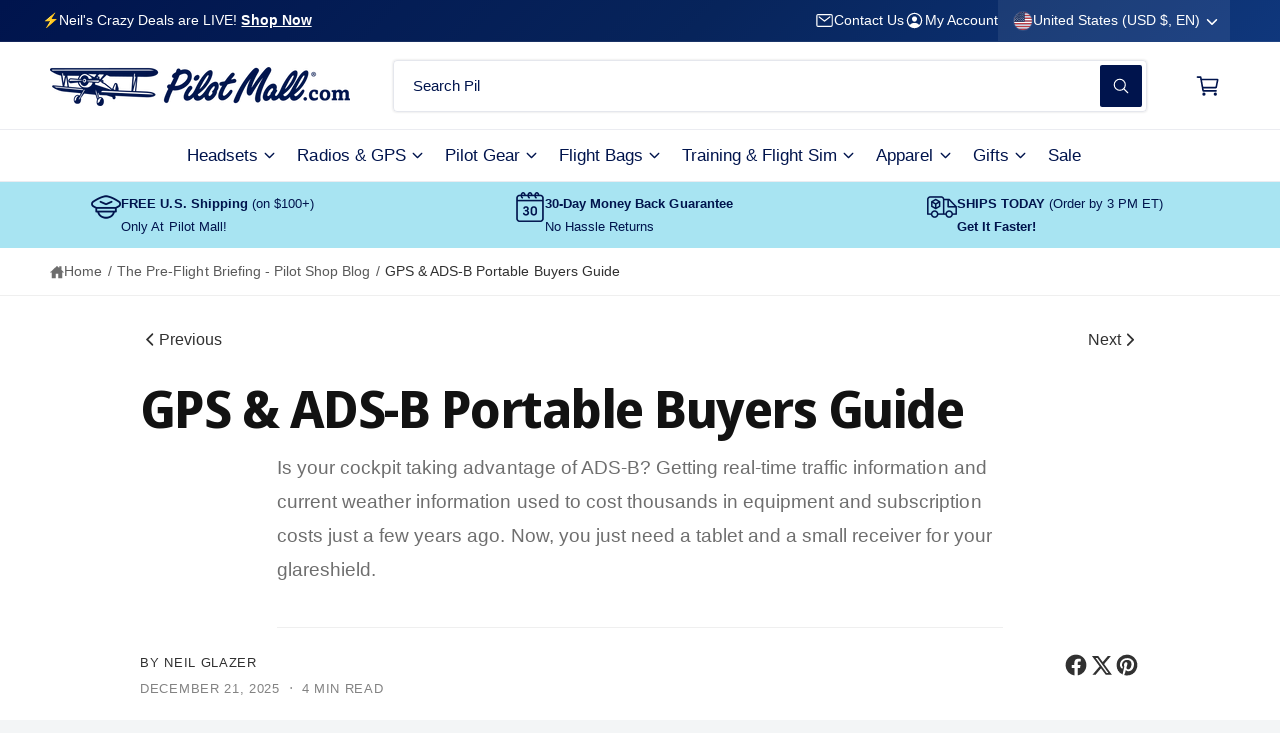

--- FILE ---
content_type: text/css
request_url: https://www.pilotmall.com/cdn/shop/t/339/assets/section-blog-post.css?v=110787961846281081401765439100
body_size: -226
content:
@supports (initial-letter: 1 1){.article-template__content--first-letter-large>p:first-of-type:first-letter{-webkit-initial-letter:2.5 2;initial-letter:2.5 2;padding-inline-end:.5em}.article-template__content--first-letter-times>p:first-of-type:first-letter{font-family:var(--font-article-heading-family);font-style:var(--font-article-heading-style);font-weight:var(--font-article-heading-weight)}}.article-template__article :is(h1,h2,h3,h4,h5,h6,.hxl,.h0){font-family:var(--font-article-heading-family);font-style:var(--font-article-heading-style);font-weight:var(--font-article-heading-weight);letter-spacing:calc((var(--font-heading-scale) * var(--font-article-heading-letter-spacing)))}.article-template__block:not(:first-child){margin-top:2rem}.article-template__block--title+.article-template__block--excerpt,.article-template__block--tags+.article-template__block--title,.article-template__block--title+.article-template__block--tags{margin-top:1rem}.article-template__content [data-image-caption]:after{content:attr(data-image-caption);display:block;font-size:1.5rem;padding-inline-start:1rem;padding-inline-end:1rem;color:rgba(var(--color-foreground),.7);margin:0 auto 1rem;text-wrap:balance}.article-template__content [data-image-caption]:has(.rte__large-image):after{text-align:center}.article-template__content>*:has(>img:only-child){font-size:0}.article-template__separator{padding-inline-start:.3em;padding-inline-end:.3em;color:rgba(var(--color-foreground),.5)}.article-template__pagination--next svg{transform:rotate(calc(-90deg * var(--direction-multiplier)))}.article-template__pagination--previous svg{transform:rotate(calc(90deg * var(--direction-multiplier)))}.article-template__pagination--next,.article-template__pagination--previous{gap:.3em}.article-template__pagination--next svg,.article-template__pagination--previous svg{width:1.2em}@media screen and (max-width: 749.98px){.article-template__image-large,.article-template__content--images-large *:has(.rte__large-image:only-child){--media-radius: 0;margin-inline-start:calc(var(--px-mobile) * -1);margin-inline-end:calc(var(--px-mobile) * -1)}}@media screen and (min-width: 750px){.article-template__image-large,.article-template__content--images-large *:has(.rte__large-image:only-child){margin-inline-start:-4rem;margin-inline-end:-4rem}}@media screen and (min-width: 990px){.article-template__image-large,.article-template__content--images-large *:has(.rte__large-image:only-child){margin-inline-start:-8rem;margin-inline-end:-8rem}}
/*# sourceMappingURL=/cdn/shop/t/339/assets/section-blog-post.css.map?v=110787961846281081401765439100 */


--- FILE ---
content_type: text/css
request_url: https://www.pilotmall.com/cdn/shop/t/339/assets/section-blog-post-comments.css?v=31394318486649351701765439100
body_size: -614
content:
.article-template__comments{margin-bottom:5rem}.article-template__comments-fields{margin-bottom:4rem}.article-template__comments-comment{background-color:rgb(var(--color-background));margin-bottom:1.5rem;padding:2rem 2rem 1.5rem}.article-template__comments-comment p{margin:0 0 1rem}.article-template__comment-fields>*{margin-bottom:3rem}.article-template__comment-warning{margin:2rem 0 2.5rem}@media screen and (min-width: 750px){.article-template__comments{margin-bottom:7rem}.article-template__comments-comment{padding:2rem 2.5rem}.article-template__comment-fields{display:grid;grid-template-columns:repeat(2,1fr);grid-column-gap:4rem}}@media screen and (min-width: 990px){.article-template__comments .pagination-wrapper{margin:5rem 0 8rem}}
/*# sourceMappingURL=/cdn/shop/t/339/assets/section-blog-post-comments.css.map?v=31394318486649351701765439100 */


--- FILE ---
content_type: text/css
request_url: https://www.pilotmall.com/cdn/shop/t/339/assets/stickers.css?v=30637978814496310031765439100
body_size: -190
content:
.sticker{display:inline-flex;position:relative;color:rgb(var(--sticker-text-color));font-size:var(--sticker-text-size);line-height:var(--sticker-text-size);font-weight:var(--sticker-text-weight);align-items:center;margin:.5rem .7rem;top:-.1rem}.sticker>span{position:relative}.sticker:before{content:"";position:absolute;inset-inline-start:-.7rem;inset-inline-end:-.7rem;bottom:-.5rem;top:-.5rem;z-index:0;background:var(--sticker-background);border:var(--sticker-border-width) var(--sticker-border-style) rgba(var(--sticker-border-color))}.sticker-wrapper-above:empty,.sticker-wrapper-below:empty{display:none}.sticker-wrapper-above:not(:empty),.sticker-wrapper-below:not(:empty){display:inline-flex;flex-wrap:wrap;gap:.8rem}.sticker-wrapper-above,.sticker-wrapper-below{width:100%}.sticker-wrapper-above{margin-top:1.5rem;margin-bottom:.5rem}.sticker-wrapper-below{margin-top:.25rem}.collection-card--center .sticker-wrapper-above,.collection-card--center .sticker-wrapper-below{justify-content:center}.collection-card--right .sticker-wrapper-above,.collection-card--right .sticker-wrapper-below{justify-content:flex-end}.sticker-wrapper-inline .sticker{margin-top:-.5rem;margin-bottom:-.5rem}.sticker-spacer{width:.4rem;display:inline-block}.sticker-spacer:last-child{display:none}.sticker--angled{inset-inline-start:.5rem;inset-inline-end:.5rem}.sticker--angled:before,.sticker--pill:before{margin-inline-start:-.2rem;margin-inline-end:-.2rem}.sticker--angled:before{transform:skew(165deg);border-radius:4px}.sticker--pill:before{border-radius:2em}.sticker--rounded:before{border-radius:3px}@media screen and (max-width: 749.98px){.sticker-wrapper-below:has(.hidden-xs),.sticker-wrapper-above:has(.hidden-xs){display:none}}@media screen and (min-width: 750px){.sticker-wrapper-below:has(.visible-xs),.sticker-wrapper-above:has(.visible-xs){display:none}}
/*# sourceMappingURL=/cdn/shop/t/339/assets/stickers.css.map?v=30637978814496310031765439100 */


--- FILE ---
content_type: text/javascript
request_url: https://www.pilotmall.com/cdn/shop/t/339/assets/custom-global.js?v=38418981982581239581765439100
body_size: 16915
content:
// Custom overrides migrated from pre-2.3.0 global.js to avoid update conflicts.
const ON_CHANGE_DEBOUNCE_TIMER=300,PUB_SUB_EVENTS={cartRemove:"cart-remove",cartAdd:"cart-add",cartOpen:"cart-drawer-open",cartClose:"cart-drawer-closed",cartUpdate:"cart-update",quickViewOpen:"quick-view-open",quickViewClose:"quick-view-closed",quantityUpdate:"quantity-update",variantChange:"variant-change",cartError:"cart-error",optionValueSelectionChange:"option-value-selection-change"};let subscribers={};function subscribe(e,t){return void 0===subscribers[e]&&(subscribers[e]=[]),subscribers[e]=[...subscribers[e],t],function(){subscribers[e]=subscribers[e].filter(e=>e!==t)}}function publish(e,t){let s={...t};if(e===PUB_SUB_EVENTS.cartUpdate&&("product-form"===t.source?e=PUB_SUB_EVENTS.cartAdd:"cart-items"!==t.source||t.variantId||(e=PUB_SUB_EVENTS.cartRemove)),e===PUB_SUB_EVENTS.variantChange&&(s={...s.data},delete s.html),e===PUB_SUB_EVENTS.cartAdd&&(s.variantId=s.productVariantId,delete s.productVariantId),delete s.source,document.dispatchEvent(new CustomEvent(e,{detail:s})),subscribers[e]){const s=subscribers[e].map(e=>e(t));return Promise.all(s)}return Promise.resolve()}class SectionId{static#e="__";static parseId(e){return e.split(SectionId.#e)[0]}static parseSectionName(e){return e.split(SectionId.#e)[1]}static getIdForSection(e,t){return`${e}${SectionId.#e}${t}`}}class HTMLUpdateUtility{static viewTransition(e,t,s=[],i=[]){s?.forEach(e=>e(t));const n=document.createElement("div");HTMLUpdateUtility.setInnerHTML(n,t.outerHTML);const o=n.firstChild,r=Date.now();e.querySelectorAll("[id], [form]").forEach(e=>{e.id&&(e.id=`${e.id}-${r}`),e.form&&e.setAttribute("form",`${e.form.getAttribute("id")}-${r}`)}),e.parentNode.insertBefore(o,e),e.style.display="none",i?.forEach(e=>e(o)),setTimeout(()=>e.remove(),500)}static setInnerHTML(e,t,s=!0){e.innerHTML=t,e.querySelectorAll("script").forEach(e=>{const t=document.createElement("script");Array.from(e.attributes).forEach(e=>{t.setAttribute(e.name,e.value)}),t.appendChild(document.createTextNode(e.innerHTML)),e.parentNode.replaceChild(t,e)}),setTimeout(()=>{window.renderSelects(),window.loadDesktopOnlyTemplates(),window.stickersReinit?.()})}}function getFocusableElements(e){return Array.from(e.querySelectorAll("summary, a[href], button:enabled, [tabindex]:not([tabindex^='-']), [draggable], area, input:not([type=hidden]):enabled, select:enabled, textarea:enabled, object, iframe"))}!function(){var e,t;e=self,t=()=>(()=>{"use strict";var e={d:(t,s)=>{for(var i in s)e.o(s,i)&&!e.o(t,i)&&Object.defineProperty(t,i,{enumerable:!0,get:s[i]})},o:(e,t)=>Object.prototype.hasOwnProperty.call(e,t),r:e=>{"undefined"!=typeof Symbol&&Symbol.toStringTag&&Object.defineProperty(e,Symbol.toStringTag,{value:"Module"}),Object.defineProperty(e,"__esModule",{value:!0})}},t={};function s(e){var t=document.createEvent("MouseEvents");t.initEvent("click",!0,!1),e.dispatchEvent(t)}function i(e){var t=document.createEvent("HTMLEvents");t.initEvent("change",!0,!1),e.dispatchEvent(t)}function n(e){var t=document.createEvent("FocusEvent");t.initEvent("focusin",!0,!1),e.dispatchEvent(t)}function o(e){var t=document.createEvent("FocusEvent");t.initEvent("focusout",!0,!1),e.dispatchEvent(t)}function r(e){var t=document.createEvent("UIEvent");t.initEvent("modalclose",!0,!1),e.dispatchEvent(t)}function a(e,t){"invalid"==t?(c(this.dropdown,"invalid"),h(this.dropdown,"valid")):(c(this.dropdown,"valid"),h(this.dropdown,"invalid"))}function d(e,t){return null!=e[t]?e[t]:e.getAttribute(t)}function l(e,t){return!!e&&e.classList.contains(t)}function c(e,t){if(e)return e.classList.add(t)}function h(e,t){if(e)return e.classList.remove(t)}e.r(t),e.d(t,{bind:()=>m,default:()=>p});var u={data:null,searchable:!1,showSelectedItems:!1};function p(e,t){this.el=e,this.config=Object.assign({},u,t||{}),this.data=this.config.data,this.selectedOptions=[],this.placeholder=d(this.el,"placeholder")||this.config.placeholder||"Select an option",this.searchtext=d(this.el,"searchtext")||this.config.searchtext||"Search",this.selectedtext=d(this.el,"selectedtext")||this.config.selectedtext||"selected",this.dropdown=null,this.multiple=d(this.el,"multiple"),this.disabled=d(this.el,"disabled"),this.create()}function m(e,t){return new p(e,t)}return p.prototype.create=function(){this.el.style.opacity="0",this.el.style.minWidth="0",this.el.setAttribute("tabindex","-1"),this.el.style.width="0",this.el.style.padding="0",this.el.style.height="0",this.data?this.processData(this.data):this.extractData(),this.renderDropdown(),this.bindEvent()},p.prototype.processData=function(e){var t=[];e.forEach(e=>{t.push({data:e,attributes:{selected:!!e.selected,disabled:!!e.disabled,optgroup:"optgroup"==e.value}})}),this.options=t},p.prototype.extractData=function(){var e=this.el.querySelectorAll("option,optgroup"),t=[],s=[],i=[];e.forEach(e=>{if("OPTGROUP"==e.tagName)var i={text:e.label,value:"optgroup"};else{let t=e.innerText;null!=e.dataset.display&&(t=e.dataset.display),i={text:t,value:e.value,selected:null!=e.getAttribute("selected"),disabled:null!=e.getAttribute("disabled")}}var n={selected:null!=e.getAttribute("selected"),disabled:null!=e.getAttribute("disabled"),optgroup:"OPTGROUP"==e.tagName};t.push(i),s.push({data:i,attributes:n})}),this.data=t,this.options=s,this.options.forEach(e=>{e.attributes.selected&&i.push(e)}),this.selectedOptions=i},p.prototype.renderDropdown=function(){var e=["nice-select",d(this.el,"class")||"",this.disabled?"disabled":"",this.multiple?"has-multiple":""];let t='<div class="nice-select-search-box field">';t+=`<input type="text" class="nice-select-search field__input visible-placeholder" placeholder="${this.searchtext}..." title="search"/>`,t+="</div>";var s=`<div class="${e.join(" ")}" tabindex="${this.disabled?null:0}">`;s+=`<span class="${this.multiple?"multiple-options":"current"}"></span>`,s+='<div class="nice-select-dropdown custom-scrollbar">',s+=`${this.config.searchable?t:""}`,s+='<ul class="nice-list"></ul>',s+="</div>",s+="</div>",this.el.insertAdjacentHTML("afterend",s),this.dropdown=this.el.nextElementSibling,this._renderSelectedItems(),this._renderItems()},p.prototype._renderSelectedItems=function(){if(this.multiple){var e="";this.config.showSelectedItems||this.config.showSelectedItems||"auto"==window.getComputedStyle(this.dropdown).width||this.selectedOptions.length<2?(this.selectedOptions.forEach(function(t){e+=`<span class="current">${t.data.text}</span>`}),e=""==e?this.placeholder:e):e=this.selectedOptions.length+" "+this.selectedtext,this.dropdown.querySelector(".multiple-options").innerHTML=e}else{var t=this.selectedOptions.length>0?this.selectedOptions[0].data.text:this.placeholder;this.dropdown.querySelector(".current").innerHTML=t}},p.prototype._renderItems=function(){var e=this.dropdown.querySelector("ul");this.options.forEach(t=>{e.appendChild(this._renderItem(t))})},p.prototype._renderItem=function(e){var t=document.createElement("li");if(t.innerHTML=e.data.text,e.attributes.optgroup)c(t,"optgroup");else{t.setAttribute("data-value",e.data.value);var s=["option",e.attributes.selected?"selected":null,e.attributes.disabled?"disabled":null];t.addEventListener("click",this._onItemClicked.bind(this,e)),t.classList.add(...s)}return e.element=t,t},p.prototype.update=function(){if(this.extractData(),this.dropdown){var e=l(this.dropdown,"open");this.dropdown.parentNode.removeChild(this.dropdown),this.create(),e&&s(this.dropdown)}d(this.el,"disabled")?this.disable():this.enable()},p.prototype.disable=function(){this.disabled||(this.disabled=!0,c(this.dropdown,"disabled"))},p.prototype.enable=function(){this.disabled&&(this.disabled=!1,h(this.dropdown,"disabled"))},p.prototype.clear=function(){this.resetSelectValue(),this.selectedOptions=[],this._renderSelectedItems(),this.update(),i(this.el)},p.prototype.destroy=function(){this.dropdown&&(this.dropdown.parentNode.removeChild(this.dropdown),this.el.style.display="")},p.prototype.bindEvent=function(){this.dropdown.addEventListener("click",this._onClicked.bind(this)),this.dropdown.addEventListener("keydown",this._onKeyPressed.bind(this)),this.dropdown.addEventListener("focusin",n.bind(this,this.el)),this.dropdown.addEventListener("focusout",o.bind(this,this.el)),this.el.addEventListener("invalid",a.bind(this,this.el,"invalid")),window.addEventListener("click",this._onClickedOutside.bind(this)),this.config.searchable&&this._bindSearchEvent()},p.prototype._bindSearchEvent=function(){var e=this.dropdown.querySelector(".nice-select-search");e&&e.addEventListener("click",function(e){return e.stopPropagation(),!1}),e.addEventListener("input",this._onSearchChanged.bind(this))},p.prototype._onClicked=function(e){var t,s;if(e.preventDefault(),l(this.dropdown,"open")?this.multiple||(h(this.dropdown,"open"),r(this.el)):(c(this.dropdown,"open"),t=this.el,(s=document.createEvent("UIEvent")).initEvent("modalopen",!0,!1),t.dispatchEvent(s)),l(this.dropdown,"open")){var i=this.dropdown.querySelector(".nice-select-search");i&&(i.value="",i.focus());var n=this.dropdown.querySelector(".focus");h(n,"focus"),c(n=this.dropdown.querySelector(".selected"),"focus"),this.dropdown.querySelectorAll("ul li").forEach(function(e){e.style.display=""})}else this.dropdown.focus()},p.prototype._onItemClicked=function(e,t){var s=t.target;l(s,"disabled")||(this.multiple?l(s,"selected")?(h(s,"selected"),this.selectedOptions.splice(this.selectedOptions.indexOf(e),1),this.el.querySelector(`option[value="${s.dataset.value}"]`).removeAttribute("selected")):(c(s,"selected"),this.selectedOptions.push(e)):(this.selectedOptions.forEach(function(e){h(e.element,"selected")}),c(s,"selected"),this.selectedOptions=[e]),this._renderSelectedItems(),this.updateSelectValue())},p.prototype.updateSelectValue=function(){if(this.multiple){var e=this.el;this.selectedOptions.forEach(function(t){var s=e.querySelector(`option[value="${t.data.value}"]`);s&&s.setAttribute("selected",!0)})}else this.selectedOptions.length>0&&(this.el.value=this.selectedOptions[0].data.value);i(this.el)},p.prototype.resetSelectValue=function(){if(this.multiple){var e=this.el;this.selectedOptions.forEach(function(t){var s=e.querySelector(`option[value="${t.data.value}"]`);s&&s.removeAttribute("selected")})}else this.selectedOptions.length>0&&(this.el.selectedIndex=-1);i(this.el)},p.prototype._onClickedOutside=function(e){this.dropdown.contains(e.target)||(h(this.dropdown,"open"),r(this.el))},p.prototype._onKeyPressed=function(e){var t=this.dropdown.querySelector(".focus"),i=l(this.dropdown,"open");if(13==e.keyCode)s(i?t:this.dropdown);else if(40==e.keyCode){if(i){var n=this._findNext(t);n&&(h(this.dropdown.querySelector(".focus"),"focus"),c(n,"focus"))}else s(this.dropdown);e.preventDefault()}else if(38==e.keyCode){if(i){var o=this._findPrev(t);o&&(h(this.dropdown.querySelector(".focus"),"focus"),c(o,"focus"))}else s(this.dropdown);e.preventDefault()}else if(27==e.keyCode&&i)s(this.dropdown);else if(32===e.keyCode&&i)return!1;return!1},p.prototype._findNext=function(e){for(e=e?e.nextElementSibling:this.dropdown.querySelector(".list .option");e;){if(!l(e,"disabled")&&"none"!=e.style.display)return e;e=e.nextElementSibling}return null},p.prototype._findPrev=function(e){for(e=e?e.previousElementSibling:this.dropdown.querySelector(".list .option:last-child");e;){if(!l(e,"disabled")&&"none"!=e.style.display)return e;e=e.previousElementSibling}return null},p.prototype._onSearchChanged=function(e){var t=l(this.dropdown,"open"),s=e.target.value;if(""==(s=s.toLowerCase()))this.options.forEach(function(e){e.element.style.display=""});else if(t){var i=new RegExp(s);this.options.forEach(function(e){var t=e.data.text.toLowerCase(),s=i.test(t);e.element.style.display=s?"":"none"})}this.dropdown.querySelectorAll(".focus").forEach(function(e){h(e,"focus")}),c(this._findNext(null),"focus")},t})(),"object"==typeof exports&&"object"==typeof module?module.exports=t():"function"==typeof define&&define.amd?define([],t):"object"==typeof exports?exports.NiceSelect=t():e.NiceSelect=t(),window.renderSelects=function(){window.matchMedia("(min-width: 750px)").matches?document.querySelectorAll("select.styled-select").forEach(e=>{e.classList.remove("styled-select"),e.classList.remove("styled-select-xs"),e.classList.add("nice__select"),NiceSelect.bind(e)}):document.querySelectorAll("select.styled-select-xs").forEach(e=>{e.classList.remove("styled-select"),e.classList.remove("styled-select-xs"),e.classList.add("nice__select"),NiceSelect.bind(e)})},document.addEventListener("DOMContentLoaded",window.renderSelects),Shopify.designMode&&document.addEventListener("shopify:section:load",window.renderSelects)}(),window.sectionInstances=new WeakMap,window.initScriptOnDemand=function(e,t,s=300){if("true"===document.body.dataset.lazyLoadJs&&"IntersectionObserver"in window&&window.self===window.top){new IntersectionObserver((e,s)=>{e.forEach(e=>{e.isIntersecting&&"function"==typeof t&&(t(),s.unobserve(e.target))})},{rootMargin:`0px 0px ${s}px 0px`}).observe(e)}else"function"==typeof t&&setTimeout(t.bind(this),0)},document.querySelectorAll('[id^="Details-"] summary').forEach(e=>{e.setAttribute("role","button"),e.setAttribute("aria-expanded",e.parentNode.hasAttribute("open")),e.nextElementSibling.getAttribute("id")&&e.setAttribute("aria-controls",e.nextElementSibling.id),e.addEventListener("click",e=>{e.currentTarget.setAttribute("aria-expanded",!e.currentTarget.closest("details").hasAttribute("open"))}),e.closest("header-drawer, menu-drawer")||e.parentElement.addEventListener("keyup",onKeyUpEscape)});const trapFocusHandlers={};function trapFocus(e,t=e,s){var i=getFocusableElements(e),n=i[0],o=s||i[i.length-1];removeTrapFocus(),trapFocusHandlers.focusin=t=>{t.target!==e&&t.target!==o&&t.target!==n||document.addEventListener("keydown",trapFocusHandlers.keydown)},trapFocusHandlers.focusout=function(){document.removeEventListener("keydown",trapFocusHandlers.keydown)},trapFocusHandlers.keydown=function(t){"TAB"===t.code.toUpperCase()&&(t.target!==o||t.shiftKey||(t.preventDefault(),n.focus()),t.target!==e&&t.target!==n||!t.shiftKey||(t.preventDefault(),o.focus()))},document.addEventListener("focusout",trapFocusHandlers.focusout),document.addEventListener("focusin",trapFocusHandlers.focusin),t&&setTimeout(()=>{t.focus(),"INPUT"===t.tagName&&["search","text","email","url"].includes(t.type)&&t.value&&t.setSelectionRange(0,t.value.length)},300)}try{document.querySelector(":focus-visible")}catch(e){focusVisiblePolyfill()}function focusVisiblePolyfill(){const e=["ARROWUP","ARROWDOWN","ARROWLEFT","ARROWRIGHT","TAB","ENTER","SPACE","ESCAPE","HOME","END","PAGEUP","PAGEDOWN"];let t=null,s=null;window.addEventListener("keydown",t=>{e.includes(t.code.toUpperCase())&&(s=!1)}),window.addEventListener("mousedown",e=>{s=!0}),window.addEventListener("focus",()=>{t&&t.classList.remove("focused"),s||(t=document.activeElement,t.classList.add("focused"))},!0)}function pauseAllMedia(){document.querySelectorAll(".js-youtube:not(.js-video-background)").forEach(e=>{e.contentWindow.postMessage('{"event":"command","func":"pauseVideo","args":""}',"*")}),document.querySelectorAll(".js-vimeo:not(.js-video-background)").forEach(e=>{e.contentWindow.postMessage('{"method":"pause"}',"*")}),document.querySelectorAll("video:not(.js-video-background)").forEach(e=>e.pause()),document.querySelectorAll("product-model").forEach(e=>{if(e.modelViewerUI&&"function"==typeof e.modelViewerUI.pause)try{e.modelViewerUI.pause()}catch(e){}})}function loadTemplateContent(e){return e.querySelectorAll("template.deferred").forEach(e=>{if(e?.content?.childNodes){const t=document.createDocumentFragment();for(e.content.querySelectorAll("lazy-script").forEach(e=>{const t=document.createElement("script");t.textContent=e.textContent,Array.from(e.attributes).forEach(e=>{t.setAttribute(e.name,e.value)}),e.replaceWith(t)});e.content.firstChild;)t.appendChild(e.content.firstChild);e.parentNode.insertBefore(t,e.nextSibling),e.remove(),window.makeTablesResponsive(),window.renderSelects(),window.stickersReinit?.()}}),e}function removeTrapFocus(e=null){document.removeEventListener("focusin",trapFocusHandlers.focusin),document.removeEventListener("focusout",trapFocusHandlers.focusout),document.removeEventListener("keydown",trapFocusHandlers.keydown),e&&!e.matches(".product__media-toggle")&&e.focus()}function onKeyUpEscape(e){if("ESCAPE"!==e.code.toUpperCase())return;const t=e.target.closest("details[open]");if(!t)return;const s=t.querySelector("summary");t.removeAttribute("open"),s.setAttribute("aria-expanded",!1),s.focus()}function debounce(e,t){let s;return(...i)=>{clearTimeout(s),s=setTimeout(()=>e.apply(this,i),t)}}function fetchConfig(e="json"){return{method:"POST",headers:{"Content-Type":"application/json",Accept:`application/${e}`}}}function loadDesktopOnlyTemplates(){document.querySelectorAll("template.js-load-desktop-only").forEach(e=>{if(window.innerWidth>=750){const t=document.importNode(e.content,!0);e.parentNode.replaceChild(t,e)}})}document.addEventListener("DOMContentLoaded",()=>{document.body.addEventListener("click",e=>{const t=e.target.closest("[data-load-trigger]");if(!t)return;const s=t.getAttribute("data-load-trigger"),i=document.querySelector(s);i&&window.loadTemplateContent(i.parentNode)}),"IntersectionObserver"in window&&window.self===window.top?document.querySelectorAll("template.lazy-template").forEach(e=>{const t=e.getAttribute("data-observe-margin")||"400px";new IntersectionObserver((e,t)=>{e.forEach(e=>{e.isIntersecting&&(window.loadTemplateContent(e.target.parentNode),t.unobserve(e.target))})},{root:null,rootMargin:t,threshold:0}).observe(e)}):document.querySelectorAll("template.lazy-template").forEach(e=>{window.loadTemplateContent(e.parentNode)})}),void 0===window.Shopify&&(window.Shopify={}),Shopify.bind=function(e,t){return function(){return e.apply(t,arguments)}},Shopify.setSelectorByValue=function(e,t){for(var s=0,i=e.options.length;s<i;s++){var n=e.options[s];if(t==n.value||t==n.innerHTML)return e.selectedIndex=s,s}},Shopify.addListener=function(e,t,s){e.addEventListener?e.addEventListener(t,s,!1):e.attachEvent("on"+t,s)},Shopify.postLink=function(e,t){var s=(t=t||{}).method||"post",i=t.parameters||{},n=document.createElement("form");for(var o in n.setAttribute("method",s),n.setAttribute("action",e),i){var r=document.createElement("input");r.setAttribute("type","hidden"),r.setAttribute("name",o),r.setAttribute("value",i[o]),n.appendChild(r)}document.body.appendChild(n),n.submit(),document.body.removeChild(n)};class HTMLElementLazyInit extends HTMLElement{constructor(){super(),this.template=this.querySelector("template")}connectedCallback(){this.template?this.observeTemplateRemoval():this.init()}observeTemplateRemoval(){const e=new MutationObserver(t=>{t.forEach(t=>{t.removedNodes.forEach(t=>{t===this.template&&(this.onTemplateRendered(),e.disconnect())})})});this.template.parentNode&&e.observe(this.template.parentNode,{childList:!0})}onTemplateRendered(){this.init()}}class QuantityInput extends HTMLElement{constructor(){super(),this.input=this.querySelector("input"),this.changeEvent=new Event("change",{bubbles:!0}),this.input.addEventListener("change",this.onInputChange.bind(this)),this.querySelectorAll("button").forEach(e=>e.addEventListener("click",this.onButtonClick.bind(this)))}quantityUpdateUnsubscriber=void 0;connectedCallback(){this.validateQtyRules(),this.quantityUpdateUnsubscriber=subscribe(PUB_SUB_EVENTS.quantityUpdate,this.validateQtyRules.bind(this))}disconnectedCallback(){this.quantityUpdateUnsubscriber&&this.quantityUpdateUnsubscriber()}onInputChange(e){this.validateQtyRules()}onButtonClick(e){e.preventDefault();const t=this.input.value;"plus"===e.target.name?parseInt(this.input.dataset.min)>parseInt(this.input.step)&&0==this.input.value?this.input.value=this.input.dataset.min:this.input.stepUp():this.input.stepDown(),t!==this.input.value&&this.input.dispatchEvent(this.changeEvent),this.input.dataset.min===t&&"minus"===e.target.name&&(this.input.value=parseInt(this.input.min))}validateQtyRules(){const e=parseInt(this.input.value);if(this.input.min){this.querySelector(".quantity__button[name='minus']").classList.toggle("disabled",parseInt(e)<=parseInt(this.input.min))}if(this.input.max){const t=parseInt(this.input.max);this.querySelector(".quantity__button[name='plus']").classList.toggle("disabled",e>=t)}}}customElements.define("quantity-input",QuantityInput);class MenuDrawer extends HTMLElement{constructor(){super(),this.mainDetailsToggle=this.querySelector("details"),this.addEventListener("keyup",this.onKeyUp.bind(this)),this.addEventListener("focusout",this.onFocusOut.bind(this)),document.addEventListener("shopify:section:load",()=>{this.mainDetailsToggle.classList.remove("menu-opening"),document.body.classList.remove("overflow-hidden")}),this.bindEvents()}bindEvents(){this.querySelectorAll("summary").forEach(e=>e.addEventListener("click",this.onSummaryClick.bind(this)))}onKeyUp(e){if("ESCAPE"!==e.code.toUpperCase())return;const t=e.target.closest("details[open]");t&&(t===this.mainDetailsToggle?this.closeMenuDrawer(e,this.mainDetailsToggle.querySelector("summary")):this.closeSubmenu(t))}onSummaryClick(e){const t=e.currentTarget,s=t.parentNode,i=s.closest(".has-submenu"),n=s.hasAttribute("open"),o=window.matchMedia("(prefers-reduced-motion: reduce)");function r(){if(t.closest("#menu-drawer")){const e=t.nextElementSibling.querySelector(".menu-drawer__inner-submenu > .menu-drawer__menu > li:last-child");trapFocus(t.nextElementSibling,s.querySelector("button"),e?.querySelector("summary"))}t.nextElementSibling.removeEventListener("transitionend",r)}s===this.mainDetailsToggle?(n&&e.preventDefault(),n?this.closeMenuDrawer(e,t):this.openMenuDrawer(t),window.matchMedia("(max-width: 989.98px)")&&document.documentElement.style.setProperty("--viewport-height",`${window.innerHeight}px`)):setTimeout(()=>{s.classList.add("menu-opening"),t.setAttribute("aria-expanded",!0),i&&i.classList.add("submenu-open"),!o||o.matches?r():t.nextElementSibling.addEventListener("transitionend",r)},100)}openMenuDrawer(e){setTimeout(()=>{this.mainDetailsToggle.classList.add("menu-opening")}),e.setAttribute("aria-expanded",!0),trapFocus(this.mainDetailsToggle,e),document.body.classList.add("overflow-hidden")}closeMenuDrawer(e,t=!1){void 0!==e&&(this.mainDetailsToggle.classList.remove("menu-opening"),document.body.classList.remove("overflow-hidden"),removeTrapFocus(t),this.closeAnimation(this.mainDetailsToggle),e instanceof KeyboardEvent&&t?.setAttribute("aria-expanded",!1))}onFocusOut(){setTimeout(()=>{this.mainDetailsToggle.hasAttribute("open")&&!this.mainDetailsToggle.contains(document.activeElement)&&this.closeMenuDrawer()})}onCloseButtonClick(e){const t=e.currentTarget.closest("details");t.classList.contains("menu-drawer-container")?this.mainDetailsToggle.querySelector("summary").click():this.closeSubmenu(t)}closeSubmenu(e){const t=e.closest(".submenu-open");t&&t.classList.remove("submenu-open"),e.classList.remove("menu-opening"),e.querySelector("summary").setAttribute("aria-expanded",!1),removeTrapFocus(e.querySelector("summary")),this.closeAnimation(e)}closeAnimation(e){let t;const s=i=>{void 0===t&&(t=i);if(i-t<400)window.requestAnimationFrame(s);else{e.removeAttribute("open");const t=e.closest("details[open]");if(t)if(t.matches(".js-header-drawer-sub")){const s=t.querySelector(".menu-drawer__inner-submenu > .menu-drawer__menu > li:last-child");trapFocus(t.querySelector("summary").nextElementSibling,e.querySelector("summary"),s?.querySelector("summary"))}else if(t.matches(".js-header-drawer-main")){const t=document.getElementById("menu-drawer"),s=t.querySelector("header-drawer .disclosure__button");trapFocus(t,e.querySelector("summary"),s)}else trapFocus(t,e.querySelector("summary"))}};window.requestAnimationFrame(s)}}customElements.define("menu-drawer",MenuDrawer);class HeaderDrawer extends MenuDrawer{constructor(){super()}bindEvents(){super.bindEvents(),this.querySelectorAll("button:not(.localization-selector):not(.country-selector__close-button):not(.country-filter__reset-button)").forEach(e=>e.addEventListener("click",this.onCloseButtonClick.bind(this)))}openMenuDrawer(e){this.header=this.header||document.querySelector(".section-header"),this.borderOffset=this.borderOffset||this.closest(".header-wrapper").classList.contains("header-wrapper--border-bottom")?1:0,document.documentElement.style.setProperty("--header-bottom-position",`${parseInt(this.header.getBoundingClientRect().bottom-this.borderOffset)}px`),this.header.classList.add("menu-open"),setTimeout(()=>{this.mainDetailsToggle.classList.add("menu-opening")}),e.setAttribute("aria-expanded",!0),window.addEventListener("resize",this.onResize);const t=this.header.querySelector("header-drawer .disclosure__button");trapFocus(document.getElementById("menu-drawer"),e,t),document.body.classList.add("overflow-hidden")}closeMenuDrawer(e,t){t&&(super.closeMenuDrawer(e,t),this.header.classList.remove("menu-open"),window.removeEventListener("resize",this.onResize),e.target.setAttribute("aria-expanded",!1))}onResize=()=>{this.header&&document.documentElement.style.setProperty("--header-bottom-position",`${parseInt(this.header.getBoundingClientRect().bottom-this.borderOffset)}px`),document.documentElement.style.setProperty("--viewport-height",`${window.innerHeight}px`)}}customElements.define("header-drawer",HeaderDrawer);class CustomNav extends HTMLElement{constructor(){super(),window.matchMedia("(hover: hover)").matches&&(this.listMenu=this.querySelector(".list-menu"),this.listMenu&&(this.mouseLeaveMenuHandler=this.onMouseMenuLeave.bind(this),this.listMenu.addEventListener("mouseleave",this.mouseLeaveMenuHandler)))}disconnectedCallback(){this.listMenu&&this.mouseLeaveMenuHandler&&this.listMenu.removeEventListener("mouseleave",this.mouseLeaveMenuHandler)}onMouseMenuLeave(){window.menuHoverIntentDelay=50}}customElements.define("custom-nav",CustomNav);class ModalDialog extends HTMLElement{constructor(){super(),this.addEventListener("click",this.handleComponentClick.bind(this)),this.dataset.preventClose||(this.addEventListener("keyup",e=>{"ESCAPE"===e.code.toUpperCase()&&this.hide()}),this.classList.contains("media-modal")?this.addEventListener("pointerup",e=>{"mouse"!==e.pointerType||e.target.closest("deferred-media, product-model")||this.hide()}):this.addEventListener("click",e=>{e.target===this&&this.hide()}))}connectedCallback(){window.addEventListener("browserIsVeryIdle",()=>{this.dataset.section=this.closest(".shopify-section")?.id.replace("shopify-section-",""),window.loadTemplateContent(this)})}handleComponentClick(e){(e.target.closest('[id^="ModalClose-"]')||e.target.closest("[data-modal-close]"))&&this.hide(!1)}moveModal(){window.movedModals||(window.movedModals=[]),window.movedModals.includes(this.id)||window.requestAnimationFrame(()=>{this.closest(".shopify-section.no-move")||(window.movedModals.push(this.id),document.body.appendChild(this),window.loadTemplateContent(this))})}show(e,t){this.moveModal(),window.loadTemplateContent(this),this.querySelectorAll("lazy-script").forEach(e=>e.loadScript()),this.dataset.isAlert?this.setAttribute("open",""):(e&&(this.openedBy=e),setTimeout(()=>{const e=this.querySelector(".template-popup");document.body.classList.add("overflow-hidden"),this.setAttribute("open",""),e&&e.loadContent(),trapFocus(this,this.querySelector('[role="dialog"]')),window.pauseAllMedia(),this.classList.contains("quick-add-modal")&&publish("quick-buy-action-complete"),t&&this.classList.add(t),window.makeTablesResponsive()},100))}hide(e){const t=()=>{this.dataset.isAlert||(this.setAttribute("open",""),document.body.classList.remove("overflow-hidden"),this.openedBy&&removeTrapFocus(this.openedBy),window.pauseAllMedia()),document.body.dispatchEvent(new CustomEvent("modalClosed")),this.removeAttribute("open"),this.classList.remove("popup-modal--closing")};e?t():(this.classList.add("popup-modal--closing"),setTimeout(t,320))}}customElements.define("modal-dialog",ModalDialog);class ProductCard extends HTMLElement{constructor(){super(),this.mouseEnterHandler=this.mouseEnterHandler||this.handleMouseEnter.bind(this),this.showSwatchHandler=this.showSwatchHandler||this.showSwatchImage.bind(this),this.hideSwatchHandler=this.hideSwatchHandler||this.hideSwatchImage.bind(this),this.hoverButtonHandler=this.hoverButtonHandler||this.clickHoverButton.bind(this),this.swatchesPreloaded=!1,this.hasSwatches=null!==this.querySelector(".swatch[data-variant-media]"),this.hoverButton=this.querySelector(".card__hover-button"),this.productForm=this.querySelector("product-form"),this.productBulkForm=this.querySelector("quick-add-bulk"),window.initScriptOnDemand(this,this.init.bind(this),0)}init(){this.hoverButton&&this.hoverButton.addEventListener("click",this.hoverButtonHandler),this.hasSwatches&&(this.createSwatchHoverImage(),this.addEventListener("mouseenter",this.mouseEnterHandler,{passive:!0}),this.addEventListener("mouseover",this.showSwatchHandler,{passive:!0}),this.addEventListener("mouseleave",this.hideSwatchHandler,{passive:!0}),this.addEventListener("focusin",this.showSwatchHandler,{passive:!0}),this.addEventListener("focusout",this.hideSwatchHandler,{passive:!0}),this.addEventListener("touchstart",this.showSwatchHandler,{passive:!0})),this.productForm&&customElements.whenDefined("product-form").then(()=>{this.productForm.init()}),this.productBulkForm&&customElements.whenDefined("quick-add-bulk").then(()=>{this.productBulkForm.init()})}disconnectedCallback(){this.hoverButton&&this.hoverButton.removeEventListener("click",this.hoverButtonHandler),this.hasSwatches&&(this.removeEventListener("mouseenter",this.mouseEnterHandler),this.removeEventListener("mouseover",this.showSwatchHandler),this.removeEventListener("mouseleave",this.hideSwatchHandler),this.removeEventListener("focusin",this.showSwatchHandler),this.removeEventListener("focusout",this.hideSwatchHandler),this.removeEventListener("touchstart",this.showSwatchHandler))}clickHoverButton(){this.hoverButton.setAttribute("aria-disabled",!0),this.hoverButton.classList.add("loading"),this.hoverButton.querySelector(".loading__spinner").classList.remove("hidden","spinning-complete"),document.addEventListener("quick-buy-action-complete",()=>{this.hoverButton.removeAttribute("aria-disabled"),this.hoverButton.classList.remove("loading"),this.hoverButton.querySelector(".loading__spinner").classList.add("hidden","spinning-complete")},{once:!0});const e=this.querySelector("modal-opener .quick-add__submit")||this.querySelector("product-form .quick-add__submit")||this.querySelector("quick-add-bulk .quantity__button-increase");e?.click()}createSwatchHoverImage(){if(this.mediaContainer=this.querySelector(".card__media .media"),this.mediaContainer){const e=this.mediaContainer.querySelector("img");this.swatchHoverImg=document.createElement("img"),this.swatchHoverImg.className=e?e.className:"",this.swatchHoverImg.style.display="none",this.swatchHoverImg.classList.add("swatch-hover-image"),this.swatchHoverImg.alt=e?e.alt:"",this.mediaContainer.appendChild(this.swatchHoverImg)}}handleMouseEnter(e){this.swatchesPreloaded||this.preloadSwatchImages()}hideSwatchImage(e){this.swatchHoverImg&&(this.swatchHoverImg.style.display="none",this.swatchHoverImg.classList.remove("show-swatch-image"))}showSwatchImage(e){if(e.target.matches("button.swatch[data-variant-media]")){const t=e.target.dataset.variantMedia;t&&this.swatchHoverImg&&(this.swatchHoverImg.src=t,this.swatchHoverImg.style.display="block",this.swatchHoverImg.classList.add("show-swatch-image"))}}preloadSwatchImages(){this.querySelectorAll(".swatch[data-variant-media]").forEach(e=>{if(e.dataset.variantMedia){(new Image).src=e.dataset.variantMedia}}),this.swatchesPreloaded=!0}}customElements.define("product-card",ProductCard);class CustomPopup extends ModalDialog{constructor(){if(super(),this.delaySeconds=parseInt(this.dataset.delaySeconds),this.timeToShow=this.dataset.timeOfDayToShow,Shopify.designMode)if(this.dataset.teOnly){(JSON.parse(localStorage.getItem("theme-closed-elements"))||[]).includes(this.dataset.popupId)||this.setAttribute("open","")}else document.addEventListener("shopify:section:select",e=>{e.target===this.closest(".shopify-section")?this.show():this.hide(!0)}),document.addEventListener("shopify:section:load",e=>{e.target===this.closest(".shopify-section")&&this.show()}),document.addEventListener("shopify:section:deselect",()=>{this.hide(!0)}),("mobile"===this.dataset.visibility&&window.matchMedia("(max-width: 749.98px)").matches||"desktop"===this.dataset.visibility&&window.matchMedia("(min-width: 750px)").matches||"both"===this.dataset.visibility)&&this.dataset.trigger&&"click"===this.dataset.trigger&&(this.clickTriggerHandler=this.clickTriggerHandler||this.handleClickTrigger.bind(this),document.addEventListener("click",this.clickTriggerHandler));else{const e=(new Date).getHours();let t="";if(t=e>=5&&e<12?"morning":e>=12&&e<17?"afternoon":e>=17&&e<21?"evening":"night",("mobile"===this.dataset.visibility&&window.matchMedia("(max-width: 749.98px)").matches||"desktop"===this.dataset.visibility&&window.matchMedia("(min-width: 750px)").matches||"both"===this.dataset.visibility)&&(!this.timeToShow||this.timeToShow.split(",").map(e=>e.trim()).includes(t))){const e=JSON.parse(localStorage.getItem("theme-closed-elements"))||[];("test"===this.dataset.mode||this.dataset.trigger&&"click"===this.dataset.trigger||!e.includes(this.dataset.popupId))&&(this.dataset.trigger&&0!==this.dataset.trigger.length&&"delay"!==this.dataset.trigger?"exit_intent"===this.dataset.trigger?(this.storeLeaveHandler=this.storeLeaveHandler||this.handleStoreLeave.bind(this),document.body.addEventListener("mouseleave",this.storeLeaveHandler)):"copy_to_clipboard"===this.dataset.trigger?(this.copyToClipboardHandler=this.copyToClipboardHandler||this.handleCopyToClipboard.bind(this),document.addEventListener("copy",this.copyToClipboardHandler)):"click"===this.dataset.trigger&&(this.clickTriggerHandler=this.clickTriggerHandler||this.handleClickTrigger.bind(this),document.addEventListener("click",this.clickTriggerHandler)):setTimeout(()=>{this.show(),this.dataset.autoClose&&this.dataset.autoClose>0&&setTimeout(()=>{this.hide()},1e3*this.dataset.autoClose)},1e3*this.delaySeconds))}}const e=this.querySelector(".age_verifier__no-button");e&&e.addEventListener("click",e=>{e.target.classList.add("no-active")})}handleClickTrigger(e){if(this.dataset.popupTriggerId&&this.dataset.popupTriggerId.length>0){const t=e.target.closest("a");t&&t.hash===`#${this.dataset.popupTriggerId}`&&(e.preventDefault(),this.show())}}handleCopyToClipboard(){const e=JSON.parse(localStorage.getItem("theme-closed-elements"))||[];"test"!==this.dataset.mode&&e.includes(this.dataset.popupId)||this.show()}handleStoreLeave(e){const t=JSON.parse(localStorage.getItem("theme-closed-elements"))||[];("test"===this.dataset.mode||!t.includes(this.dataset.popupId))&&e.clientY<0&&this.show()}hide(e){if(!Shopify.designMode||this.dataset.teOnly){const e=JSON.parse(localStorage.getItem("theme-closed-elements"))||[];e.includes(this.dataset.popupId)||e.push(this.dataset.popupId),localStorage.setItem("theme-closed-elements",JSON.stringify(e))}super.hide(e)}}customElements.define("custom-popup",CustomPopup);class ModalOpener extends HTMLElement{constructor(){super();const e=this.querySelector("button:not(.product__media-toggle-play)");e&&e.addEventListener("click",()=>{const t=document.querySelectorAll(this.getAttribute("data-modal")),s=t.length?t[t.length-1]:null;s&&s.show(e,this.dataset.modalClass)})}}customElements.define("modal-opener",ModalOpener);class ScriptLoader{static loadedScripts={};static loadScript(e,t){if(ScriptLoader.loadedScripts[e])return;const s=document.createElement("script");s.src=e,t&&"function"==typeof t&&(s.onload=t);const i=document.getElementsByTagName("script")[0];i.parentNode.insertBefore(s,i),ScriptLoader.loadedScripts[e]=!0}}window.onYouTubeIframeAPIReady=()=>{document.dispatchEvent(new CustomEvent("youtubeApiLoaded"))};class CustomVideo extends HTMLElement{constructor(){super(),this.video=this.querySelector(".js-video"),this.contentTimerElem=this.closest("[data-content-timer]"),this.contentTimerElem&&(this.closest(".banner--mobile-bottom")&&window.matchMedia("(max-width: 749.98px)").matches?this.contentTimerElem.setAttribute("data-content-timer","show"):(this.playTime=0,this.timerCompleted=!1,this.contentTimer=parseInt(this.contentTimerElem.dataset.contentTimer))),this.video.classList.contains("js-youtube")?(this.type="youtube",this.aspectRatio=parseFloat(this.video.dataset.aspectRatio)):this.video.classList.contains("js-vimeo")?(this.type="vimeo",this.aspectRatio=parseFloat(this.video.dataset.aspectRatio)):this.type="html5",this.deferredMedia=this.closest(".deferred-media"),this.playButton=this.closest(".section").querySelector(".deferred-media__poster-button"),this.playButton&&(this.playButton.addEventListener("click",this.playPause.bind(this)),"youtube"===this.type&&document.body.classList.contains("tab-active")&&setTimeout(()=>{const e=getFocusableElements(this.closest(".section"));e&&e.length>0&&e[0].focus()},1e3))}connectedCallback(){"html5"===this.type?this.bindHtmlVideoListeners():"youtube"===this.type?this.bindYoutubeVideoListeners():"vimeo"===this.type&&this.bindVimeoVideoListeners()}scaleIframe(){const e=this.video.clientHeight*this.aspectRatio,t=this.video.clientWidth>e?this.video.clientWidth/e:e/this.video.clientWidth,s=Math.ceil(100*t)/100+.2;this.style.setProperty("--scale-factor",s.toString())}playbackStarted(e){!0!==e&&this.deferredMedia.setAttribute("data-state","loaded"),this.playButton&&!0!==e&&this.playButton.setAttribute("data-state","playing"),!this.contentTimer||this.isTimedContent||this.timerCompleted||(this.logInterval=setInterval(()=>{this.isVideoPlaying&&(this.playTime++,this.playTime>=this.contentTimer&&(this.contentTimerElem.setAttribute("data-content-timer","show"),this.timerCompleted=!0,clearInterval(this.logInterval),this.isTimedContent=!1))},1e3),this.isTimedContent=!0),this.isVideoPlaying=!0}playbackPaused(){this.playButton&&this.playButton.setAttribute("data-state","paused"),this.contentTimer&&(this.isVideoPlaying=!1)}playbackEnded(){if(this.playButton&&this.playButton.setAttribute("data-state","ended"),"pause_and_cover"===this.dataset.endState){this.closest("deferred-media")?.classList.remove("deferred-media__poster-button--active");const e=this.closest("[data-state]");e&&e.setAttribute("data-state","ended")}else"loop"===this.dataset.endState&&this.playPause();this.contentTimer&&(clearInterval(this.logInterval),this.logInterval=null,this.isTimedContent=!1)}playPause(){if("html5"===this.type)this.video.paused?(requestAnimationFrame(()=>this.video.play()),this.playButton&&this.playButton.setAttribute("data-state","playing")):(this.video.pause(),this.playButton&&this.playButton.setAttribute("data-state","paused"));else if("youtube"===this.type){this.player.getPlayerState()===YT.PlayerState.PLAYING?this.player.pauseVideo():requestAnimationFrame(()=>this.player.playVideo())}else"vimeo"===this.type&&this.player.getPaused().then(e=>{e?requestAnimationFrame(()=>this.player.play()):this.player.pause()}).catch(function(e){console.error("Error with Vimeo Player:",e)})}bindHtmlVideoListeners(){setTimeout(this.playbackStarted.bind(this,!0),500),this.video.addEventListener("play",this.playbackStarted.bind(this)),this.video.addEventListener("pause",this.playbackPaused.bind(this)),this.video.addEventListener("ended",this.playbackEnded.bind(this))}bindYoutubeVideoListeners(){const e=()=>{setTimeout(this.playbackStarted.bind(this,!0),500),this.player=new YT.Player(this.dataset.videoId,{events:{onStateChange:e=>{switch(e.data){case YT.PlayerState.PLAYING:this.playbackStarted();break;case YT.PlayerState.PAUSED:this.playbackPaused();break;case YT.PlayerState.ENDED:this.playbackEnded()}}}}),this.scaleIframe(),window.addEventListener("resizeend",this.scaleIframe.bind(this))};"undefined"==typeof YT?(document.addEventListener("youtubeApiLoaded",e,{once:!0}),ScriptLoader.loadScript("https://www.youtube.com/iframe_api")):e()}bindVimeoVideoListeners(){const e=()=>{setTimeout(this.playbackStarted.bind(this,!0),500),this.player=new Vimeo.Player(this.dataset.videoId),this.player.on("play",this.playbackStarted.bind(this)),this.player.on("pause",this.playbackPaused.bind(this)),this.player.on("ended",this.playbackEnded.bind(this)),this.scaleIframe(),window.addEventListener("resizeend",this.scaleIframe.bind(this))};"undefined"==typeof Vimeo?(document.addEventListener("vimeoApiLoaded",e,{once:!0}),ScriptLoader.loadScript("https://player.vimeo.com/api/player.js",()=>{document.dispatchEvent(new CustomEvent("vimeoApiLoaded"))})):e()}}customElements.define("custom-video",CustomVideo);class DeferredMedia extends HTMLElement{constructor(){super();const e=this.querySelector('[id^="Deferred-Poster-"]');e&&e.addEventListener("click",()=>{this.classList.add("deferred-media__poster-button--active"),this.loadContent()},{once:!0}),this.closest(".product")||Shopify.designMode||this.addIntersectionObserver()}addIntersectionObserver(){if("IntersectionObserver"in window==!1)return;const e=window.innerWidth<750?"0px 0px 500px 0px":"0px 0px 900px 0px",t=new IntersectionObserver(e=>{e.forEach(e=>{e.isIntersecting&&(this.loadContent(!1,!1),t.unobserve(this))})},{rootMargin:e});t.observe(this)}loadContent(e=!0,t=!0){if(t&&window.pauseAllMedia(),!this.getAttribute("loaded")){let t,s;"PRODUCT-MODEL"===this.tagName?(window.pauseAllMedia(),t=document.createElement("div"),t.appendChild(this.querySelector("template").content.firstElementChild.cloneNode(!0)),s=this.appendChild(t.querySelector("video, model-viewer, iframe"))):(t=this.querySelector("template").content.firstElementChild.cloneNode(!0),this.appendChild(t),s=t.querySelector("video, model-viewer, iframe")),this.setAttribute("loaded",!0),s&&(e&&s.focus(),"VIDEO"==s.nodeName&&s.getAttribute("autoplay")&&s.play()),window.makeTablesResponsive()}}}customElements.define("deferred-media",DeferredMedia);class SliderComponent extends HTMLElement{constructor(){super(),this.DEBOUNCE_TIMEOUT=this.closest("media-gallery")?20:100,window.initScriptOnDemand(this,this.init.bind(this))}init(){if(this.slider=this.querySelector('[id^="Slider-"]'),this.sliderItems=this.querySelectorAll('[id^="Slide-"]'),this.enableSliderLooping=!1,this.currentPageElement=this.querySelector(".slider-counter--current"),this.pageTotalElement=this.querySelector(".slider-counter--total"),this.prevButton=this.querySelector('button[name="previous"]'),this.nextButton=this.querySelector('button[name="next"]'),this.isStacked="stacked"===this.slider.dataset.slideType,this.debouncedInitPages=debounce(this.initPages.bind(this),Shopify.designMode?200:0),this.scrollTrack=this.querySelector(".slider-scrollbar__track"),this.scrollIndicator=this.querySelector(".slider-scrollbar__indicator"),this.debouncedUpdate=window.debounce(this.update.bind(this),this.DEBOUNCE_TIMEOUT),this.refresh=this.resetPages.bind(this),this.addEventListener("slider:refresh",this.refresh),this.slider){if(this.initPages(),this.resizeObserver=new ResizeObserver(()=>this.debouncedInitPages()),this.resizeObserver.observe(this.slider),this.slider.addEventListener("scroll",this.debouncedUpdate.bind(this),{passive:!0}),this.nextButton&&this.prevButton&&(this.prevButton.addEventListener("click",this.onButtonClick.bind(this)),this.nextButton.addEventListener("click",this.onButtonClick.bind(this))),this.scrollTrack&&this.scrollIndicator&&(this.sliderScrollHandler=this.onSliderScroll.bind(this),this.slider.addEventListener("scroll",this.sliderScrollHandler,{passive:!0}),window.addEventListener("resize",this.sliderScrollHandler)),this.scrollTrack&&window.matchMedia("(pointer: fine)").matches&&(this.sliderLeft=window.innerWidth-this.slider.getBoundingClientRect().right,this.sliderLeft||(this.sliderLeft=(this.slider.clientWidth-this.slider.clientWidth)/2),this.sliderMousedownHandler=this.onSliderMouseDown.bind(this),this.sliderMousemoveHandler=this.onSliderMouseMove.bind(this),this.sliderMouseupHandler=this.onSliderMouseUp.bind(this),this.slider.addEventListener("mousedown",this.sliderMousedownHandler),this.slider.addEventListener("mouseup",this.sliderMouseupHandler),this.slider.addEventListener("mouseleave",this.sliderMouseupHandler),this.slider.addEventListener("mousemove",this.sliderMousemoveHandler),this.scrollIndicator&&(this.scrollIndicatorLeft=window.innerWidth-this.scrollIndicator.getBoundingClientRect().right,this.scrollIndicatorLeft||(this.scrollIndicatorLeft=(this.scrollIndicator.clientWidth-this.scrollIndicator.clientWidth)/2),this.scrollMultiplier=100/(100-100/parseInt(this.scrollTrack.dataset.numSlides)),this.scrollIndicatorMousedownHandler=this.onScrollIndicatorMouseDown.bind(this),this.scrollIndicatorMousemoveHandler=this.onScrollIndicatorMouseMove.bind(this),this.scrollIndicatorMouseupHandler=this.onScrollIndicatorMouseUp.bind(this),this.scrollIndicator.addEventListener("mousedown",this.scrollIndicatorMousedownHandler),document.addEventListener("mouseup",this.scrollIndicatorMouseupHandler),document.addEventListener("mousemove",this.scrollIndicatorMousemoveHandler))),this.isStacked&&(this.addEventListener("touchstart",this.onTouchStart.bind(this),{passive:!0}),this.addEventListener("touchmove",debounce(this.onTouchMove.bind(this),200),{passive:!0}),"true"===this.slider.dataset.slideMobile)){const e=this,t=function(){window.matchMedia("(max-width: 749.98px)").matches?"slide"!==e.slider.dataset.slideType&&(e.isStacked=!1,e.oldSlideAnimation=e.slider.dataset.slideAnimation,e.oldSlideType=e.slider.dataset.slideType,e.slider.setAttribute("data-slide-animation","slide"),e.slider.setAttribute("data-slide-type","slide"),e.resetPages()):"slide"===e.slider.dataset.slideType&&(e.isStacked=!0,e.slider.setAttribute("data-slide-animation",e.oldSlideAnimation),e.slider.setAttribute("data-slide-type",e.oldSlideType),e.resetPages())};window.addEventListener("resizeend",t),t()}setTimeout(()=>{this.querySelectorAll(".slideshow__media.hidden").forEach(e=>{e.classList.remove("hidden")})},4e3)}}disconnectedCallback(){this.resizeObserver&&this.resizeObserver.disconnect(),this.sliderScrollHandler&&window.removeEventListener("resize",this.sliderScrollHandler),this.refresh&&this.removeEventListener("slider:refresh",this.refresh)}onSliderScroll(){if(!this.indicatorMousedown){const e=this.slider.scrollWidth-this.slider.clientWidth,t=this.slider.scrollLeft,s=(e>0?t/e*100:0)*(this.scrollTrack.clientWidth-this.scrollIndicator.clientWidth)/100;this.scrollIndicator.style.left=`${s}px`}}onSliderMouseDown(e){this.mousedown=!0,this.slider.classList.add("drag-active"),this.sliderScrollLeft=this.slider.scrollLeft,this.sliderX=e.pageX-this.sliderLeft}onSliderMouseUp(){this.slider.classList.remove("is-dragging"),this.mousedown=!1}onSliderMouseMove(e){this.mousedown&&(e.preventDefault(),this.slider.classList.add("is-dragging"),this.slider.scrollLeft=this.sliderScrollLeft-(e.pageX-this.sliderLeft-this.sliderX))}onScrollIndicatorMouseDown(e){document.body.classList.add("body-drag-active"),this.slider.classList.add("drag-active"),this.indicatorMousedown=!0,this.scrollIndicatorScrollLeft=parseInt(this.scrollIndicator.style.left.replace("px",""))||0,this.scrollIndicatorX=e.pageX-this.scrollIndicatorLeft}onScrollIndicatorMouseUp(){document.body.classList.remove("body-drag-active"),this.indicatorMousedown=!1}onScrollIndicatorMouseMove(e){if(!this.indicatorMousedown)return;e.preventDefault();const t=this.scrollIndicatorScrollLeft+(e.pageX-this.scrollIndicatorLeft-this.scrollIndicatorX);let s;s=t<=0?0:t>this.scrollTrack.clientWidth-this.scrollIndicator.clientWidth?this.scrollTrack.clientWidth-this.scrollIndicator.clientWidth:t,this.scrollIndicator.style.left=`${s}px`;const i=this.scrollTrack.clientWidth,n=(i>0?s/i*100:0)*this.scrollMultiplier,o=this.slider.scrollWidth-this.slider.clientWidth;this.slider.scrollLeft=o*n/100}onTouchStart(e){this.isStacked&&(this.touchStart=e.changedTouches[0].screenX)}onTouchMove(e){this.isStacked&&this.prevButton&&this.nextButton?(e.changedTouches[0].screenX<this.touchStart-100&&this.nextButton.click(),e.changedTouches[0].screenX>this.touchStart+100&&this.prevButton.click()):this.pause()}initPages(){this.sliderItemsToShow=Array.from(this.sliderItems).filter(e=>e.clientWidth>0),this.sliderItemsToShow.length<2||(this.isStacked?this.slidesPerPage=1:(this.sliderItemOffset=this.sliderItemsToShow[1].offsetLeft-this.sliderItemsToShow[0].offsetLeft,this.slidesPerPage=Math.floor((this.slider.clientWidth-this.sliderItemsToShow[0].offsetLeft)/this.sliderItemOffset)),this.totalPages=this.sliderItemsToShow.length-this.slidesPerPage+1,this.update())}resetPages(){this.sliderItems=this.querySelectorAll('[id^="Slide-"]'),this.initPages()}update(){if(!this.slider)return;const e=this.currentPage;if(this.isStacked?this.currentPage=parseInt(this.querySelector('.slideshow__slide[aria-hidden="false"]').dataset.slideIndex):this.currentPage=Math.round(this.slider.scrollLeft/this.sliderItemOffset)+1,this.currentPageElement&&this.pageTotalElement&&(this.currentPageElement.textContent=this.currentPage,this.pageTotalElement.textContent=this.totalPages),this.currentPage!=e){const e=this.sliderItemsToShow[this.currentPage-1];if(e&&e.nextElementSibling){const t=e.nextElementSibling.querySelector(".slideshow__media.hidden");t&&t.classList.remove("hidden")}this.dispatchEvent(new CustomEvent("slideChanged",{detail:{currentPage:this.currentPage,currentElement:e}}))}if(this.enableSliderLooping)return void this.slider.classList.add("slider--scroll-active");const t=!!this.closest("quick-add-modal");let s=t;this.prevButton&&this.nextButton&&(this.isSlideVisible(this.sliderItemsToShow[0])&&0===this.slider.scrollLeft?this.prevButton.setAttribute("disabled","disabled"):(this.prevButton.removeAttribute("disabled"),s=!0),this.isSlideVisible(this.sliderItemsToShow[this.sliderItemsToShow.length-1])&&!t?this.nextButton.setAttribute("disabled","disabled"):(this.nextButton.removeAttribute("disabled"),s=!0)),this.slider.classList.toggle("slider--scroll-active",s),s?(this.classList.replace("slider-component-desktop_","slider-component-desktop"),this.slider.classList.replace("slider--desktop_","slider--desktop")):(this.classList.replace("slider-component-desktop","slider-component-desktop_"),this.slider.classList.replace("slider--desktop","slider--desktop_"))}isSlideVisible(e,t=0){if(this.isStacked)return"false"===e.getAttribute("aria-hidden");if(this.slider.classList.contains("slider--desktop_"))return this.sliderItemsToShow[0].offsetTop===e.offsetTop;{const s=this.slider.clientWidth+this.slider.scrollLeft-t;return e.offsetLeft+e.clientWidth<=s&&e.offsetLeft>=this.slider.scrollLeft}}getClosestElementToLeft(e){let t=null,s=1/0;for(const i of this.sliderItems){const n=i.offsetLeft,o=Math.abs(n-e);o<s&&(t=i,s=o)}return t}setSlidePosition(e,t){if(this.slider.classList.remove("drag-active"),this.isStacked&&t){const e=this.sliderItemsToShow[this.currentPage-1];2===this.sliderItemsToShow.length&&this.prevButton&&this.nextButton&&(this.nextButton.classList.add("pointer-events-none"),this.prevButton.classList.add("pointer-events-none")),this.slider.classList.add("pause-transition"),setTimeout(()=>{this.slider.classList.remove("pause-transition")},1),setTimeout(()=>{e?.classList.add("leaving"),t.classList.remove("leaving"),e?.setAttribute("aria-hidden","true"),t.setAttribute("aria-hidden","false"),setTimeout(()=>{e?.classList.remove("leaving")},700),2===this.sliderItemsToShow.length&&this.prevButton&&this.nextButton&&setTimeout(()=>{this.nextButton.classList.remove("pointer-events-none"),this.prevButton.classList.remove("pointer-events-none")},1e3),this.debouncedUpdate()},2)}else{this.lastSlide&&this.lastSlide.classList.remove("is-incoming");const t=this.getClosestElementToLeft(e);t.classList.add("is-incoming"),this.lastSlide=t,this.slider.scrollTo({left:e})}this.dispatchEvent(new CustomEvent("slideChange"))}onButtonClick(e){e.preventDefault(),this.setSlide(e)}setSlide(e,t){const s=e&&e.currentTarget.dataset.step||1;if(this.isStacked){let s;e&&"next"===e.currentTarget.name||t?(this.slider.setAttribute("data-slide-direction","forwards"),s=this.currentPage<this.sliderItemsToShow.length?this.currentPage+1:1):(this.slider.setAttribute("data-slide-direction","backwards"),s=this.currentPage>1?this.currentPage-1:this.sliderItemsToShow.length);const i=this.sliderItemsToShow[s-1];this.setSlidePosition(null,i)}else{!(this.currentPage===this.sliderItemsToShow.length)||e&&"next"!==e.currentTarget.name?this.slideScrollPosition=e&&"next"===e.currentTarget.name||t?this.slider.scrollLeft+s*this.sliderItemOffset:this.slider.scrollLeft-s*this.sliderItemOffset:this.slideScrollPosition=0,this.setSlidePosition(this.slideScrollPosition)}}}customElements.define("slider-component",SliderComponent);class SlideshowComponent extends SliderComponent{constructor(){super(),this.debouncedSetSlideVisibility=window.debounce(this.setSlideVisibility.bind(this),this.DEBOUNCE_TIMEOUT)}init(){super.init(),this.sliderControlWrapper=this.querySelector(".slider-buttons"),this.enableSliderLooping=!0,this.sliderControlWrapper&&(this.sliderFirstItemNode=this.slider.querySelector(".slideshow__slide"),this.sliderItemsToShow.length>0&&(this.currentPage=1),this.announcementBarSlider=this.querySelector(".announcement-bar-slider"),this.announcerBarAnimationDelay=this.announcementBarSlider?250:0,this.sliderControlLinksArray=Array.from(this.sliderControlWrapper.querySelectorAll(".slider-counter__link")),this.sliderControlLinksArray.forEach(e=>e.addEventListener("click",this.linkToSlide.bind(this))),this.slider.addEventListener("scroll",this.debouncedSetSlideVisibility.bind(this),{passive:!0}),this.setSlideVisibility(),this.reducedMotion=window.matchMedia("(prefers-reduced-motion: reduce)"),this.reducedMotion.addEventListener("change",()=>{"true"===this.slider.getAttribute("data-autoplay")&&this.setAutoPlay()}),this.announcementBarSlider&&(this.announcementBarArrowButtonWasClicked=!1),"true"===this.slider.getAttribute("data-autoplay")&&this.setAutoPlay(),Shopify.designMode&&document.addEventListener("shopify:block:select",e=>{this.contains(e.target)&&(this.slider.classList.add("pause-transition"),this.pause(),this.slider.setAttribute("data-slide-direction","forwards"),setTimeout(()=>{super.setSlidePosition(e.target.offsetLeft,e.target)},100),setTimeout(()=>{this.slider.classList.remove("pause-transition")},300))}))}setAutoPlay(){this.autoplaySpeed=1e3*this.slider.dataset.speed,this.querySelectorAll(".banner__box").forEach(e=>e.addEventListener("mouseover",this.focusInHandling.bind(this))),this.querySelectorAll(".banner__box").forEach(e=>e.addEventListener("mouseleave",this.focusOutHandling.bind(this))),this.addEventListener("focusin",this.focusInHandling.bind(this)),this.addEventListener("focusout",this.focusOutHandling.bind(this)),this.querySelector(".slideshow__autoplay")?(this.sliderAutoplayButton=this.querySelector(".slideshow__autoplay"),this.sliderAutoplayButton.addEventListener("click",this.autoPlayToggle.bind(this)),this.autoplayButtonIsSetToPlay=!0,this.play()):this.reducedMotion.matches||this.announcementBarArrowButtonWasClicked?this.pause():this.play()}onButtonClick(e){super.onButtonClick(e),e.target.classList.add("pointer-events-none"),setTimeout(()=>e.target.classList.remove("pointer-events-none"),1e3),this.wasClicked=!0;const t=1===this.currentPage,s=this.currentPage===this.sliderItemsToShow.length;t||s?(this.isStacked||(t&&"previous"===e.currentTarget.name?(this.slider.setAttribute("data-slide-direction","backwards"),this.slideScrollPosition=this.slider.scrollLeft+this.sliderFirstItemNode.clientWidth*this.sliderItemsToShow.length):s&&"next"===e.currentTarget.name&&(this.slider.setAttribute("data-slide-direction","forwards"),this.slideScrollPosition=0),this.setSlidePosition(this.slideScrollPosition)),this.applyAnimationToAnnouncementBar(e.currentTarget.name)):this.applyAnimationToAnnouncementBar(e.currentTarget.name)}setSlidePosition(e,t){this.slider.classList.remove("drag-active"),t?super.setSlidePosition(null,t):(this.setPositionTimeout&&clearTimeout(this.setPositionTimeout),this.setPositionTimeout=setTimeout(()=>{this.slider.scrollTo({left:e})},this.announcerBarAnimationDelay))}update(){super.update(),this.sliderControlButtons=this.querySelectorAll(".slider-counter__link"),this.prevButton&&this.prevButton.removeAttribute("disabled"),this.sliderControlButtons.length&&(this.sliderControlButtons.forEach(e=>{e.classList.remove("slider-counter__link--active"),e.removeAttribute("aria-current")}),this.sliderControlButtons[this.currentPage-1].classList.add("slider-counter__link--active"),this.sliderControlButtons[this.currentPage-1].setAttribute("aria-current",!0))}autoPlayToggle(){this.togglePlayButtonState(this.autoplayButtonIsSetToPlay),this.autoplayButtonIsSetToPlay?this.pause():this.play(),this.autoplayButtonIsSetToPlay=!this.autoplayButtonIsSetToPlay}focusOutHandling(e){if(this.sliderAutoplayButton){const t=e.target===this.sliderAutoplayButton||this.sliderAutoplayButton.contains(e.target);if(!this.autoplayButtonIsSetToPlay||t)return;this.play()}else this.reducedMotion.matches||this.announcementBarArrowButtonWasClicked||this.play()}focusInHandling(e){if(this.sliderAutoplayButton){(e.target===this.sliderAutoplayButton||this.sliderAutoplayButton.contains(e.target))&&this.autoplayButtonIsSetToPlay||this.autoplayButtonIsSetToPlay&&this.pause()}else this.announcementBarSlider&&this.announcementBarSlider.contains(e.target)&&this.pause()}play(){this.slider.setAttribute("aria-live","off"),this.setAttribute("data-paused","false"),clearInterval(this.autoplay),this.autoplay=setInterval(this.autoRotateSlides.bind(this),this.autoplaySpeed)}pause(){this.slider.setAttribute("aria-live","polite"),this.setAttribute("data-paused","true"),clearInterval(this.autoplay)}togglePlayButtonState(e){e?(this.sliderAutoplayButton.classList.add("slideshow__autoplay--paused"),this.sliderAutoplayButton.setAttribute("aria-label",window.accessibilityStrings.playSlideshow)):(this.sliderAutoplayButton.classList.remove("slideshow__autoplay--paused"),this.sliderAutoplayButton.setAttribute("aria-label",window.accessibilityStrings.pauseSlideshow))}autoRotateSlides(){this.setSlide(null,!0),this.applyAnimationToAnnouncementBar()}setSlideVisibility(e){this.sliderItemsToShow.forEach((e,t)=>{const s=e.querySelectorAll("a,button");if(t===this.currentPage-1){if(s.length&&s.forEach(e=>{e.removeAttribute("tabindex")}),e.setAttribute("aria-hidden","false"),e.removeAttribute("tabindex"),this.announcementBarSlider){const t=this.closest(".utility-bar");t.classList.forEach(s=>{s.startsWith("color-")&&(t.classList.remove(s),t.classList.add(e.dataset.colorScheme))})}}else s.length&&s.forEach(e=>{e.setAttribute("tabindex","-1")}),e.setAttribute("aria-hidden","true"),e.setAttribute("tabindex","-1")}),this.wasClicked=!1}applyAnimationToAnnouncementBar(e="next"){if(!this.announcementBarSlider)return;const t=this.sliderItems.length,s="next"===e?1:-1,i=this.currentPage-1;let n=(i+s)%t;n=-1===n?t-1:n;const o=this.sliderItems[n],r=this.sliderItems[i],a="announcement-bar-slider--fade-in",d="announcement-bar-slider--fade-out",l="next"===e&&!(i===t-1)||"previous"===e&&0===i?"next":"previous";r.classList.add(`${d}-${l}`),o.classList.add(`${a}-${l}`),setTimeout(()=>{r.classList.remove(`${d}-${l}`),o.classList.remove(`${a}-${l}`)},2*this.announcerBarAnimationDelay)}linkToSlide(e){if(e.preventDefault(),this.isStacked){const t=parseInt(e.target.dataset.slideIndexTarget);super.setSlidePosition(null,this.sliderItemsToShow[t-1])}else{const t=this.slider.scrollLeft+this.sliderFirstItemNode.clientWidth*(this.sliderControlLinksArray.indexOf(e.currentTarget)+1-this.currentPage);this.slider.scrollTo({left:t})}}}customElements.define("slideshow-component",SlideshowComponent);class VariantSelects extends HTMLElement{constructor(){super(),this.variantChangeHandler=this.onVariantChange.bind(this)}connectedCallback(){this.addEventListener("change",this.variantChangeHandler)}disconnectedCallback(){this.removeEventListener("change",this.variantChangeHandler)}onVariantChange(e){const t=this.getInputForEventTarget(e.target);this.updateSelectionMetadata(e),publish(PUB_SUB_EVENTS.optionValueSelectionChange,{data:{event:e,target:t,selectedOptionValues:this.selectedOptionValues}})}updateSelectionMetadata({target:e}){const{value:t,tagName:s}=e;if("SELECT"===s&&e.selectedOptions.length){Array.from(e.options).find(e=>e.getAttribute("selected")).removeAttribute("selected"),e.selectedOptions[0].setAttribute("selected","selected");const t=e.selectedOptions[0].dataset.optionSwatchValue,s=e.closest(".product-form__input").querySelector("[data-selected-value] > .swatch");if(!s)return;t?(s.style.setProperty("--swatch--background",t),s.classList.remove("swatch--unavailable")):(s.style.setProperty("--swatch--background","unset"),s.classList.add("swatch--unavailable")),s.style.setProperty("--swatch-focal-point",e.selectedOptions[0].dataset.optionSwatchFocalPoint||"unset")}else if("INPUT"===s&&"radio"===e.type){const s=e.closest(".product-form__input").querySelector("[data-selected-value]");s&&(s.innerHTML=t)}}getInputForEventTarget(e){return"SELECT"===e.tagName?e.selectedOptions[0]:e}get selectedOptionValues(){return Array.from(this.querySelectorAll("select option[selected], fieldset input:checked")).map(({dataset:e})=>e.optionValueId)}}customElements.define("variant-selects",VariantSelects);class ProductRecommendations extends HTMLElement{constructor(){super()}connectedCallback(){this.closest(".product")&&window.addEventListener("DOMContentLoaded",()=>{setTimeout(this.fetchProductRecommendations.bind(this),500)});new IntersectionObserver(((e,t)=>{e[0].isIntersecting&&(t.unobserve(this),this.fetchProductRecommendations())}).bind(this),{rootMargin:"0px 0px 400px 0px"}).observe(this)}fetchProductRecommendations(){fetch(`${this.dataset.url}&product_id=${this.dataset.productId}&section_id=${this.dataset.sectionId}`).then(e=>e.text()).then(e=>{let t=document.createElement("div");t.innerHTML=e.replace(/<template\b[^>]*>|<\/template>/g,"");const s=t.querySelector("product-recommendations");s&&s.innerHTML.trim().length&&(this.innerHTML=s.innerHTML.replace(/<template(?![^>]*\bdata-prevent-interpolation\b)[^>]*>[\s\S]*?<\/template>/g,"")),!this.querySelector(".has-complementary-products")&&this.classList.contains("complementary-products")&&this.remove(),t.querySelector(".grid__item")&&this.classList.add("product-recommendations--loaded"),window.loadDesktopOnlyTemplates(),window.stickersReinit?.()}).catch(e=>{console.error(e)})}}customElements.define("product-recommendations",ProductRecommendations);class AccountIcon extends HTMLElement{constructor(){super(),this.icon=this.querySelector(".icon")}connectedCallback(){document.addEventListener("storefront:signincompleted",this.handleStorefrontSignInCompleted.bind(this))}handleStorefrontSignInCompleted(e){e?.detail?.avatar&&this.icon?.replaceWith(e.detail.avatar.cloneNode())}}customElements.define("account-icon",AccountIcon);class BulkAdd extends HTMLElement{constructor(){super(),this.queue=[],this.requestStarted=!1,this.ids=[],this.cart=document.querySelector("cart-drawer")}startQueue(e,t,s){this.queue.push({id:e,quantity:t});const i=setInterval(()=>{this.queue.length>0?this.requestStarted||this.sendRequest(this.queue,s):clearInterval(i)},250)}sendRequest(e,t){this.requestStarted=!0;const s={};e.forEach(e=>{s[parseInt(e.id)]=e.quantity}),this.queue=this.queue.filter(t=>!e.includes(t));(this.closest("quick-order-list")||this.closest("quick-add-bulk")).updateMultipleQty(s,t)}resetQuantityInput(e){const t=this.querySelector(`#Quantity-${e}`);t.value=t.getAttribute("value"),this.isEnterPressed=!1}setValidity(e,t,s){e.target.setCustomValidity(s),e.target.reportValidity(),this.resetQuantityInput(t),e.target.select()}validateQuantity(e){const t=parseInt(e.target.value),s=e.target.dataset.index;t<e.target.dataset.min?this.setValidity(e,s,window.quickOrderListStrings.min_error.replace("[min]",e.target.dataset.min)):t>parseInt(e.target.max)?this.setValidity(e,s,window.quickOrderListStrings.max_error.replace("[max]",e.target.max)):t%parseInt(e.target.step)!=0?this.setValidity(e,s,window.quickOrderListStrings.step_error.replace("[step]",e.target.step)):(e.target.setCustomValidity(""),e.target.reportValidity(),this.startQueue(s,t,e.target))}getSectionsUrl(){return window.pageNumber?`${window.location.pathname}?page=${window.pageNumber}`:window.location.href.includes(window.routes.search_url)?`${window.location.pathname}${window.location.search}`:window.location.pathname}getSectionInnerHTML(e,t){return e=e.replace(/<template\b[^>]*>|<\/template>/g,""),(new DOMParser).parseFromString(e,"text/html").querySelector(t).innerHTML}}customElements.get("bulk-add")||customElements.define("bulk-add",BulkAdd);class LazyScript extends HTMLElement{constructor(){super(),this.scriptLoaded=!1,this.isEnabled="true"===document.body.dataset.lazyLoadJs&&window.self===window.top}connectedCallback(){if(!this.isEnabled)return void this.loadScript();const e=this.getAttribute("data-watch-element");e?"IntersectionObserver"in window?this.observeElementVisibility(e):this.loadScript():"IntersectionObserver"in window?this.observeScriptVisibility():this.loadScript()}observeScriptVisibility(){const e=new IntersectionObserver(t=>{t.forEach(t=>{t.isIntersecting&&!this.scriptLoaded&&(this.loadScript(),e.disconnect())})},{rootMargin:`0px 0px ${this.dataset.customThreshold||400}px 0px`});e.observe(this)}observeElementVisibility(e){const t=document.querySelectorAll(e);if(!t.length)return;const s=new IntersectionObserver((e,t)=>{e.forEach(e=>{e.isIntersecting&&!this.scriptLoaded&&(this.loadScript(),t.disconnect())})},{rootMargin:`0px 0px ${this.dataset.customThreshold||0}px 0px`});t.forEach(e=>s.observe(e))}loadScript(){const e=this.getAttribute("src");if(!e)return void console.warn('Load lazy script: Script source URL missing in the "src" attribute.');if(window.loadedScripts&&window.loadedScripts.includes(e))return;window.loadedScripts||(window.loadedScripts=[]),window.loadedScripts.push(e);const t=document.createElement("script");t.src=e,t.defer=!0,t.onload=()=>{this.scriptLoaded=!0},t.onerror=e=>{console.error("Load lazy script: Error loading the script ",e)},document.body.appendChild(t)}}customElements.define("lazy-script",LazyScript);class CustomAccordion extends HTMLElement{constructor(){super(),this.detailsElem=this.querySelector("details"),this.summaryElem=this.querySelector("summary"),this.container=this.summaryElem.nextElementSibling,this.oneAtATime=this.dataset.oneAtATime,window.initScriptOnDemand(this,this.init.bind(this))}init(){"0s"!==window.getComputedStyle(this.container).transitionDuration&&(this.closeListener=this.handleDetailsClose.bind(this),this.clickListener=this.handleSummaryClick.bind(this),this.detailsElem.addEventListener("transitionend",this.closeListener),this.summaryElem.addEventListener("click",this.clickListener))}reinit(){this.detailsElem.removeEventListener("transitionend",this.closeListener),this.summaryElem.removeEventListener("click",this.clickListener),this.init()}handleDetailsClose(e,t){!0!==t&&e.target!==this.container||(this.detailsElem.classList.contains("closing")&&(this.detailsElem.open=!1,this.detailsElem.classList.remove("closing")),this.container.removeAttribute("style"))}close(e){this.detailsElem.open&&(e?this.detailsElem.open=!1:(this.container.style.height=`${this.container.scrollHeight}px`,this.detailsElem.classList.add("closing"),requestAnimationFrame(()=>this.container.style.height="0"),setTimeout(this.closeListener.bind(this,null,!0),450)))}open(e){if(!this.detailsElem.open&&(e?this.detailsElem.open=!0:(this.container.style.height="0",this.detailsElem.open=!0,this.container.style.height=`${this.container.scrollHeight}px`,setTimeout(this.closeListener.bind(this,null,!0),450)),this.dataset.revealsImage)){const e=this.closest(".section");e.classList.add("interacted-with");const t=e.querySelector(this.dataset.revealsImage),s=e.querySelector(".revealed-image.reveal");t&&(s&&s.classList.remove("reveal"),t.classList.add("reveal"))}}handleSummaryClick(e){e.preventDefault(),this.detailsElem.open?this.close():(this.oneAtATime&&this.closest(this.oneAtATime).querySelectorAll("custom-accordion").forEach(e=>{e.detailsElem.open&&e.close()}),this.open())}}customElements.define("custom-accordion",CustomAccordion);class DetailsDisclosure extends HTMLElement{constructor(){super(),this.mainDetailsToggle=this.querySelector("details"),this.summary=this.mainDetailsToggle.querySelector("summary"),this.content=this.summary.nextElementSibling,window.initScriptOnDemand(this,this.init.bind(this))}init(){this.mainDetailsToggle.addEventListener("focusout",this.onFocusOut.bind(this)),this.mainDetailsToggle.addEventListener("toggle",this.onToggle.bind(this))}onFocusOut(){setTimeout(()=>{this.contains(document.activeElement)||this.close()})}onToggle(){this.animations||(this.animations=this.content.getAnimations()),this.mainDetailsToggle.hasAttribute("open")?this.animations.forEach(e=>e.play()):this.animations.forEach(e=>e.cancel())}close(){this.mainDetailsToggle.removeAttribute("open"),this.mainDetailsToggle.querySelector("summary").setAttribute("aria-expanded",!1)}}customElements.define("details-disclosure",DetailsDisclosure);class AccordionSearch extends HTMLElement{constructor(){super(),window.initScriptOnDemand(this,this.init.bind(this))}init(){this.section=this.closest(".section"),this.accordionContainer=this.section.querySelector(".accordion-container"),this.addEventListener("keyup",this.onKeyUp.bind(this))}onKeyUp(e){let t=0,s=0,i=!0;const n=this.accordionContainer.querySelector(".no-matches");n&&n.remove(),this.section.querySelectorAll(".accordion").forEach(n=>{n.textContent.trim().toLowerCase().includes(e.target.value.toLowerCase())?(n.removeAttribute("aria-hidden"),s++,i?(n.querySelector("custom-accordion").open(!0),n.classList.add("first-accordion"),i=!1):(n.classList.remove("first-accordion"),n.querySelector("custom-accordion").close(!0))):(n.classList.remove("first-accordion"),n.querySelector("custom-accordion").close(!0),n.setAttribute("aria-hidden","true"),t++)}),0===t&&this.section.querySelectorAll(".accordion").forEach(e=>e.classList.remove("first-accordion")),0===s&&(this.accordionContainer.innerHTML+=`<p class="no-matches mb-0 mt-0 t1">${window.strings.sections.collapsibleRows.noResults}</p>`),this.section.querySelectorAll(".collapsible-content__heading,.collapsible-content__text,.collapsible-content__spacer").forEach(e=>{e.classList.toggle("hidden",t>0)})}}customElements.define("accordion-search",AccordionSearch);class HeaderMenu extends DetailsDisclosure{constructor(){super()}init(){this.header=document.querySelector(".header-wrapper"),Shopify.designMode&&(this.blockSelectHandler=this.blockSelectHandler||this.onBlockSelect.bind(this),this.blockDeselectHandler=this.blockDeselectHandler||this.onBlockDeselect.bind(this),document.addEventListener("shopify:block:select",this.blockSelectHandler),document.addEventListener("shopify:block:deselect",this.blockDeselectHandler)),window.matchMedia("(hover: hover)").matches&&this.header?(this.mouseEnterHandler=this.onMouseEnter.bind(this),this.mouseLeaveHandler=this.onMouseLeave.bind(this),this.mouseLeaveSummaryHandler=this.onMouseLeaveSummary.bind(this),this.mouseOverSummaryHandler=this.onMouseOverSummary.bind(this),this.addEventListener("mouseenter",this.mouseEnterHandler),this.addEventListener("mouseleave",this.mouseLeaveHandler),this.summary.addEventListener("mouseleave",this.mouseLeaveSummaryHandler),this.summary.addEventListener("mouseover",this.mouseOverSummaryHandler)):this.header&&(this.clickHandler=this.onClick.bind(this),this.addEventListener("click",this.clickHandler))}disconnectedCallback(){Shopify.designMode&&(document.removeEventListener("shopify:block:select",this.blockSelectHandler),document.removeEventListener("shopify:block:deselect",this.blockDeselectHandler)),this.mouseEnterHandler&&(this.removeEventListener("mouseenter",this.mouseEnterHandler),this.removeEventListener("mouseleave",this.mouseLeaveHandler),this.summary.removeEventListener("mouseleave",this.mouseLeaveSummaryHandler),this.summary.removeEventListener("mouseover",this.mouseOverSummaryHandler)),this.clickHandler&&this.removeEventListener("click",this.clickHandler)}onBlockSelect(e){e.target.closest("header-menu")===this&&!1===this.mainDetailsToggle.open&&(this.summary.click(),this.preventHoverClose=!0,document.querySelector(".drawer-menu--on-scroll")?.classList.add("drawer-menu--on-scroll--paused"))}onBlockDeselect(e){e.target.closest("header-menu")===this&&this.mainDetailsToggle.open&&(this.summary.click(),this.preventHoverClose=!1),document.querySelector(".drawer-menu--on-scroll")?.classList.remove("drawer-menu--on-scroll--paused")}closeAnyOpenMenus(e){this.header.querySelectorAll("header-menu > details[open]").forEach(t=>{if(t===e)return;const s=t.closest("header-menu");s&&s.summary.click()})}closeAnyOpenMegaMenus(){this.header.querySelectorAll(".mega-menu[open]").forEach(e=>{const t=e.closest("header-menu");t&&t.summary.click()}),document.querySelector(".drawer-menu--on-scroll")?.classList.remove("drawer-menu--on-scroll--paused")}onClick(e){e.target.closest("custom-accordion")||this.closeAnyOpenMenus(e.target.closest("details"))}onMouseEnter(){window.menuHoverIntentDelay=void 0===typeof window.menuHoverIntentDelay?100:window.menuHoverIntentDelay,this.hoverIntentTimer=setTimeout(()=>{window.menuHoverIntentDelay=0,!1===this.mainDetailsToggle.open&&(this.closeAnyOpenMegaMenus(),this.classList.add("open"),this.style.setProperty("--link-end",Number.parseInt(this.offsetTop+this.getBoundingClientRect().height)-1+"px"),this.style.setProperty("--header-zindex","1"),this.summary.click())},window.menuHoverIntentDelay)}onMouseLeave(){clearTimeout(this.hoverIntentTimer),this.mainDetailsToggle.open&&!this.preventHoverClose&&(this.classList.remove("open"),this.summary.click())}onMouseLeaveSummary(){this.mouseOverSummary=!1,setTimeout(()=>{this.mouseOverSummary||this.style.setProperty("--header-zindex","0")},300)}onMouseOverSummary(){this.mouseOverSummary=!0}onToggle(){this.header&&(this.header.preventHide=this.mainDetailsToggle.open,""===document.documentElement.style.getPropertyValue("--header-bottom-position-desktop")&&document.documentElement.style.setProperty("--header-bottom-position-desktop",`${Math.floor(this.header.getBoundingClientRect().bottom)}px`))}}customElements.define("header-menu",HeaderMenu),window.addEventListener("resize",debounce(function(){const e=new Event("resizeend");window.dispatchEvent(e)},250)),window.findTallestHeight=function(){document.querySelectorAll("[data-find-tallest]").forEach(e=>{const t=e.getAttribute("data-find-tallest"),s=e.querySelectorAll(t);let i=0;s.forEach(e=>{i=Math.max(i,e.offsetHeight)}),e.style.setProperty(`--${t.replace(/\./g,"")}-tallest`,`${i}px`)})},document.addEventListener("DOMContentLoaded",window.findTallestHeight),window.addEventListener("resizeend",window.findTallestHeight),Shopify.designMode&&document.addEventListener("shopify:section:load",window.findTallestHeight),window.visualViewport&&(window.updateViewportSize=function(){document.documentElement.style.setProperty("--bvh",`${window.visualViewport.height}px`)},document.addEventListener("DOMContentLoaded",window.updateViewportSize),window.addEventListener("orientationchange",window.updateViewportSize),window.addEventListener("resizeend",window.updateViewportSize)),window.makeTablesResponsive=function(){document.querySelectorAll(".rte table").forEach(e=>{if(!e.closest(".responsive-table")){const t=document.createElement("div");t.className="responsive-table",e.parentNode.insertBefore(t,e),t.appendChild(e)}})},makeTablesResponsive(),Shopify.designMode&&document.addEventListener("shopify:section:load",makeTablesResponsive),function(){const e=window.innerWidth-document.documentElement.clientWidth;new MutationObserver(t=>{t.forEach(t=>{if("attributes"===t.type&&"class"===t.attributeName){!function(t){const s=document.body;t?e>0&&e<25&&(s.style.paddingRight=`${e}px`,document.body.style.setProperty("--temp-scrollbar-width",`${e}px`)):(s.style.paddingRight="",document.body.style.setProperty("--temp-scrollbar-width",""))}(document.body.classList.contains("overflow-hidden"))}})}).observe(document.body,{attributes:!0})}(),function(){const e=document.getElementById("cart-icon-bubble");if(e){new MutationObserver(function(t,s){for(let s of t)if("childList"===s.type){const t=e.querySelector(".cart-count-bubble");t&&(t.classList.add("animate--pop"),setTimeout(()=>{t.classList.remove("animate--pop")},250));break}}).observe(e,{childList:!0,subtree:!0})}}(),function(){const e=document.querySelector(".section-header");e&&(document.documentElement.style.setProperty("--header-start-live",`${e.getBoundingClientRect().top<0?0:e.getBoundingClientRect().top}px`),window.addEventListener("scroll",()=>{requestAnimationFrame(()=>{document.documentElement.style.setProperty("--header-start-live",`${e.getBoundingClientRect().top<0?0:e.getBoundingClientRect().top}px`)})},{passive:!0}))}(),function(){const e=()=>{window.dispatchEvent(new Event("browserIsIdle")),"requestIdleCallback"in window&&setTimeout(()=>{window.dispatchEvent(new Event("browserIsVeryIdle"))},8e3)};"requestIdleCallback"in window?window.requestIdleCallback(()=>e()):window.setTimeout(()=>e(),8e3)}(),document.addEventListener("keydown",e=>{"Tab"===e.code&&document.body.classList.add("tab-active")}),document.addEventListener("DOMContentLoaded",()=>{if(loadDesktopOnlyTemplates(),Shopify.designMode&&document.addEventListener("shopify:section:load",window.loadDesktopOnlyTemplates),document.body.classList.remove("page-is-loading"),setTimeout(()=>{document.body.classList.remove("page-is-not-idle"),document.body.classList.add("page-is-idle")},1e3),window.theme?.settings.externalDomainLinks&&document.addEventListener("click",e=>{const t="A"!==e.target.tagName?e.target.closest("a"):e.target;t&&"A"===t.tagName&&window.location.hostname!==new URL(t.href).hostname&&!["mailto:","tel:","file:","javascript:","#"].some(e=>t.href.startsWith(e))&&["http:","https:"].includes(new URL(t.href).protocol)&&(t.target="_blank")}),window.theme?.settings.browserTab.length>0){const e=document.title;let t=!1;document.addEventListener("visibilitychange",()=>{document.hidden?(t=!0,setTimeout(()=>{t&&(document.title=window.theme?.settings.browserTab)},2e3)):(t=!1,document.title=e)})}const e=new URL(window.location.href);if(e.search.includes("customer_posted")){const t=e.hash;t&&setTimeout(()=>{const e=document.querySelector(t);if(e){const t=200,s=e.getBoundingClientRect().top+window.pageYOffset-t;window.scrollTo({top:s,behavior:"smooth"})}},500)}}),document.addEventListener("keydown",e=>{"Enter"===e.key&&e.target.classList.contains("js-prevent-enter-submit")&&e.preventDefault()}),document.addEventListener("click",function(e){const t=e.target.closest('a[href^="#"]:not(.no-scroll)');if(!t)return;const s=t.getAttribute("href").slice(1),i=document.getElementById(s);if(i){e.preventDefault();const t=parseFloat(getComputedStyle(document.documentElement).getPropertyValue("--header-height-live")||"0");window.scrollTo({top:i.getBoundingClientRect().top+window.scrollY-t,behavior:"smooth"})}});

--- FILE ---
content_type: text/javascript
request_url: https://www.pilotmall.com/cdn/shop/t/339/assets/article-images.js?v=108213709542088661321765439100
body_size: -275
content:
function markLargeImages(){const images=document.querySelectorAll(".article-template__content img"),captionArticle=document.querySelector("[data-image-captions]"),captions=captionArticle?captionArticle.dataset.imageCaptions:null;images.forEach(image=>{image.classList.remove("rte__large-image"),image.complete?addClassIfNecessary(image):image.addEventListener("load",()=>addClassIfNecessary(image),{once:!0})});function addClassIfNecessary(image){const parentWidth=image.parentElement.offsetWidth;captions==="all"&&image.alt&&image.parentElement.setAttribute("data-image-caption",image.alt),image.naturalWidth>parentWidth&&(image.classList.add("rte__large-image"),captions==="large"&&image.alt&&image.parentElement.setAttribute("data-image-caption",image.alt))}}markLargeImages(),window.addEventListener("resizeend",markLargeImages),Shopify.designMode&&(document.addEventListener("shopify:section:load",markLargeImages),document.addEventListener("shopify:block:select",markLargeImages));
//# sourceMappingURL=/cdn/shop/t/339/assets/article-images.js.map?v=108213709542088661321765439100


--- FILE ---
content_type: text/javascript
request_url: https://storage.googleapis.com/adscale_cdn/static/ecom_js/pilot-6/customer_events.js?d=20261124
body_size: 46325
content:
//-- Shopify_CUSTOMER_EVENTS_FULL --
window.adscaleShopHost = window.adscaleShopHost || 'pilot-6';
window.adscaleShopUrl = window.adscaleShopUrl || 'https://www.pilotmall.com';

let adwordsConfigAccount = 'AW-1053499608';
let adwordsSendToAccount = 'AW-1053499608';
let mcAccount = '7774068';
let analyticsAccount = 'null';
let addToCartLabel = 'RnfTCP2zjKAZENjBrPYD';
let purchaseLabel = 'DZ_NCOGvjKAZENjBrPYD';
let facebookPixel = '1445945650480853';
let facebookLimit = 100;
let googleCurrency = 'USD';
let facebookCurrency = 'USD';
let adscale_currency = 'USD';
let ratesGoogle={"FJD":0.43954,"MXN":0.05562,"STD":4.0E-5,"SCR":0.07188,"CDF":4.4E-4,"BBD":0.5,"GTQ":0.13039,"CLP":0.00112,"HNL":0.03779,"UGX":2.8E-4,"ZAR":0.06065,"TND":0.34513,"STN":0.04667,"SLE":0.04154,"CUC":1.0,"BSD":1.0,"SLL":5.0E-5,"SDG":0.00166,"IQD":7.6E-4,"CUP":0.03883,"GMD":0.01351,"TWD":0.03164,"RSD":0.00991,"DOP":0.01581,"KMF":0.00236,"MYR":0.24549,"FKP":1.3407,"XOF":0.00177,"GEL":0.37106,"BTC":90389.31128,"UYU":0.02567,"MAD":0.10826,"CVE":0.01056,"TOP":0.41532,"AZN":0.58824,"OMR":2.60069,"PGK":0.23454,"KES":0.00775,"SEK":0.10862,"CNH":0.14334,"BTN":0.0111,"UAH":0.02318,"GNF":1.1E-4,"ERN":0.06667,"MZN":0.01565,"SVC":0.11427,"ARS":6.8E-4,"QAR":0.27463,"IRR":2.0E-5,"XPD":1845.90394,"CNY":0.14332,"THB":0.03173,"UZS":8.0E-5,"XPF":0.00975,"MRU":0.02507,"BDT":0.00818,"LYD":0.18416,"BMD":1.0,"KWD":3.25214,"PHP":0.01686,"XPT":2248.5553,"RUB":0.01261,"PYG":1.5E-4,"ISK":0.00791,"JMD":0.00631,"COP":2.7E-4,"MKD":0.01891,"USD":1.0,"DIN":0.00991,"DZD":0.00768,"PAB":1.0,"GGP":1.3407,"SGD":0.777,"ETB":0.00644,"JEP":1.3407,"KGS":0.01144,"SOS":0.00175,"VUV":0.00824,"LAK":5.0E-5,"BND":0.77723,"TZA":4.0E-4,"XAF":0.00177,"LRD":0.00555,"XAG":79.90488,"CHF":1.24856,"HRK":0.15445,"ALL":0.01205,"DJF":0.00563,"VES":0.00321,"ZMW":0.0516,"TZS":4.0E-4,"VND":4.0E-5,"XAU":4509.17617,"TRL":0.02323,"AUD":0.6697,"ILS":0.31766,"GHS":0.09324,"GYD":0.00478,"KPW":0.00111,"BOB":0.14437,"KHR":2.5E-4,"MDL":0.05935,"IDR":6.0E-5,"KYD":1.19976,"AMD":0.00262,"BWP":0.07451,"SHP":1.3407,"TRY":0.02323,"LBP":1.0E-5,"TJS":0.10739,"JOD":1.41044,"AED":0.27226,"HKD":0.12828,"RWF":6.9E-4,"EUR":1.16351,"LSL":0.06041,"DKK":0.15573,"ZWD":0.00311,"CAD":0.71842,"BGN":0.59498,"MMK":4.8E-4,"MUR":0.02155,"NOK":0.09904,"SYP":8.0E-5,"ZWG":0.03859,"IMP":1.3407,"ZWL":0.00311,"ROL":0.22863,"GIP":1.3407,"RON":0.22863,"LKR":0.00323,"NGN":7.0E-4,"CRC":0.00201,"CZK":0.04791,"PKR":0.00357,"XCD":0.37002,"ANG":0.55866,"HTG":0.00763,"XCG":0.55475,"BHD":2.65246,"KZT":0.00196,"SRD":0.02618,"SZL":0.06043,"SAR":0.26664,"TTD":0.14729,"YER":0.00419,"MVR":0.06468,"AFN":0.01538,"INR":0.01108,"AWG":0.55517,"KRW":6.9E-4,"NPR":0.00694,"JPY":0.00633,"MNT":2.8E-4,"AOA":0.00109,"PLN":0.27622,"GBP":1.3407,"SBD":0.123,"BYN":0.34144,"HUF":0.00302,"BIF":3.4E-4,"MWK":5.8E-4,"MGA":2.2E-4,"XDR":1.43109,"BZD":0.49712,"BAM":0.59548,"EGP":0.0212,"MOP":0.12451,"NAD":0.06061,"SSP":0.00768,"NIO":0.02719,"PEN":0.29735,"NIS":0.31766,"NZD":0.5733,"WST":0.3613,"TMT":0.28571,"CLF":43.82505,"BRL":0.18611};
let ratesFacebook={"FJD":0.43954,"MXN":0.05562,"STD":4.0E-5,"SCR":0.07188,"CDF":4.4E-4,"BBD":0.5,"GTQ":0.13039,"CLP":0.00112,"HNL":0.03779,"UGX":2.8E-4,"ZAR":0.06065,"TND":0.34513,"STN":0.04667,"SLE":0.04154,"CUC":1.0,"BSD":1.0,"SLL":5.0E-5,"SDG":0.00166,"IQD":7.6E-4,"CUP":0.03883,"GMD":0.01351,"TWD":0.03164,"RSD":0.00991,"DOP":0.01581,"KMF":0.00236,"MYR":0.24549,"FKP":1.3407,"XOF":0.00177,"GEL":0.37106,"BTC":90389.31128,"UYU":0.02567,"MAD":0.10826,"CVE":0.01056,"TOP":0.41532,"AZN":0.58824,"OMR":2.60069,"PGK":0.23454,"KES":0.00775,"SEK":0.10862,"CNH":0.14334,"BTN":0.0111,"UAH":0.02318,"GNF":1.1E-4,"ERN":0.06667,"MZN":0.01565,"SVC":0.11427,"ARS":6.8E-4,"QAR":0.27463,"IRR":2.0E-5,"XPD":1845.90394,"CNY":0.14332,"THB":0.03173,"UZS":8.0E-5,"XPF":0.00975,"MRU":0.02507,"BDT":0.00818,"LYD":0.18416,"BMD":1.0,"KWD":3.25214,"PHP":0.01686,"XPT":2248.5553,"RUB":0.01261,"PYG":1.5E-4,"ISK":0.00791,"JMD":0.00631,"COP":2.7E-4,"MKD":0.01891,"USD":1.0,"DIN":0.00991,"DZD":0.00768,"PAB":1.0,"GGP":1.3407,"SGD":0.777,"ETB":0.00644,"JEP":1.3407,"KGS":0.01144,"SOS":0.00175,"VUV":0.00824,"LAK":5.0E-5,"BND":0.77723,"TZA":4.0E-4,"XAF":0.00177,"LRD":0.00555,"XAG":79.90488,"CHF":1.24856,"HRK":0.15445,"ALL":0.01205,"DJF":0.00563,"VES":0.00321,"ZMW":0.0516,"TZS":4.0E-4,"VND":4.0E-5,"XAU":4509.17617,"TRL":0.02323,"AUD":0.6697,"ILS":0.31766,"GHS":0.09324,"GYD":0.00478,"KPW":0.00111,"BOB":0.14437,"KHR":2.5E-4,"MDL":0.05935,"IDR":6.0E-5,"KYD":1.19976,"AMD":0.00262,"BWP":0.07451,"SHP":1.3407,"TRY":0.02323,"LBP":1.0E-5,"TJS":0.10739,"JOD":1.41044,"AED":0.27226,"HKD":0.12828,"RWF":6.9E-4,"EUR":1.16351,"LSL":0.06041,"DKK":0.15573,"ZWD":0.00311,"CAD":0.71842,"BGN":0.59498,"MMK":4.8E-4,"MUR":0.02155,"NOK":0.09904,"SYP":8.0E-5,"ZWG":0.03859,"IMP":1.3407,"ZWL":0.00311,"ROL":0.22863,"GIP":1.3407,"RON":0.22863,"LKR":0.00323,"NGN":7.0E-4,"CRC":0.00201,"CZK":0.04791,"PKR":0.00357,"XCD":0.37002,"ANG":0.55866,"HTG":0.00763,"XCG":0.55475,"BHD":2.65246,"KZT":0.00196,"SRD":0.02618,"SZL":0.06043,"SAR":0.26664,"TTD":0.14729,"YER":0.00419,"MVR":0.06468,"AFN":0.01538,"INR":0.01108,"AWG":0.55517,"KRW":6.9E-4,"NPR":0.00694,"JPY":0.00633,"MNT":2.8E-4,"AOA":0.00109,"PLN":0.27622,"GBP":1.3407,"SBD":0.123,"BYN":0.34144,"HUF":0.00302,"BIF":3.4E-4,"MWK":5.8E-4,"MGA":2.2E-4,"XDR":1.43109,"BZD":0.49712,"BAM":0.59548,"EGP":0.0212,"MOP":0.12451,"NAD":0.06061,"SSP":0.00768,"NIO":0.02719,"PEN":0.29735,"NIS":0.31766,"NZD":0.5733,"WST":0.3613,"TMT":0.28571,"CLF":43.82505,"BRL":0.18611};
let capi=true;

let conversionsMap = {"00":"LyAmCOaFmqAZENjBrPYD","88":"d-K2CMSQmqAZENjBrPYD","01":"ekRACJeHmqAZENjBrPYD","89":"nK-mCPSRk6AZENjBrPYD","02":"ZPUPCJ2HmqAZENjBrPYD","03":"XpR5CKSJk6AZENjBrPYD","04":"_Oo6CNuDmqAZENjBrPYD","05":"wP3eCMmmjKAZENjBrPYD","06":"ft3ZCNSFmqAZENjBrPYD","07":"AFxKCN6Kk6AZENjBrPYD","08":"SJZACLWHmqAZENjBrPYD","09":"LYqYCLiHmqAZENjBrPYD","90":"DczfCLGQk6AZENjBrPYD","91":"AmZTCJ2QmqAZENjBrPYD","92":"wRbZCNivjKAZENjBrPYD","93":"58frCIWwjKAZENjBrPYD","94":"UwkaCOWQmqAZENjBrPYD","95":"x8L1CPCvjKAZENjBrPYD","96":"d6uXCICRmqAZENjBrPYD","97":"jZE3CImRmqAZENjBrPYD","10":"RHwGCMOKk6AZENjBrPYD","98":"J4lMCI6wjKAZENjBrPYD","11":"ehUkCNyIk6AZENjBrPYD","99":"rZJnCN6vjKAZENjBrPYD","12":"LjmQCPCGmqAZENjBrPYD","13":"U5ssCN-Ik6AZENjBrPYD","14":"dFhyCMyKk6AZENjBrPYD","15":"rfc4CPyKk6AZENjBrPYD","16":"5Lu0CK2Jk6AZENjBrPYD","17":"A74NCN2FmqAZENjBrPYD","18":"1lpXCPOKk6AZENjBrPYD","19":"zLGkCM-Kk6AZENjBrPYD","20":"1Ag0CJSLk6AZENjBrPYD","21":"T7JbCLCojKAZENjBrPYD","22":"83pNCJuJk6AZENjBrPYD","23":"31eNCPiImqAZENjBrPYD","24":"-ZALCLOojKAZENjBrPYD","25":"Wid2CLOMk6AZENjBrPYD","26":"T2KDCLyMk6AZENjBrPYD","27":"SBJPCN2ImqAZENjBrPYD","28":"o3k7CLWqjKAZENjBrPYD","29":"34naCJuMk6AZENjBrPYD","30":"tPYsCOOImqAZENjBrPYD","31":"JGWUCMuMk6AZENjBrPYD","32":"YvGPCNCKmqAZENjBrPYD","33":"Shh8CISNk6AZENjBrPYD","34":"P7rRCNeMk6AZENjBrPYD","35":"zAMoCOiKmqAZENjBrPYD","36":"rbm6CIqNk6AZENjBrPYD","37":"66qsCL2MmqAZENjBrPYD","38":"PjjkCOOMk6AZENjBrPYD","39":"xitYCOuKmqAZENjBrPYD","40":"eAQ_CKeMk6AZENjBrPYD","41":"Hv3sCISJmqAZENjBrPYD","42":"jTNNCJSOk6AZENjBrPYD","43":"K3dACIqJmqAZENjBrPYD","44":"xe2CCI2JmqAZENjBrPYD","45":"ooJ5CJeqjKAZENjBrPYD","46":"3rXFCNyqjKAZENjBrPYD","47":"36l2CI6Ok6AZENjBrPYD","48":"ev-qCIWqjKAZENjBrPYD","49":"mjceCKWsjKAZENjBrPYD","50":"IycXCN-qjKAZENjBrPYD","51":"2dOFCKOOk6AZENjBrPYD","52":"Z8M-CKaOk6AZENjBrPYD","53":"X8wnCJqqjKAZENjBrPYD","54":"VaG4CPmMmqAZENjBrPYD","55":"C0LUCLKOk6AZENjBrPYD","56":"bpkpCP-MmqAZENjBrPYD","57":"tWqfCK-Ok6AZENjBrPYD","58":"QHVCCMeOk6AZENjBrPYD","59":"uxMqCK6sjKAZENjBrPYD","60":"OF3mCOSMmqAZENjBrPYD","61":"JjOKCKKQk6AZENjBrPYD","62":"C0OQCKiQk6AZENjBrPYD","63":"9ju8CKONmqAZENjBrPYD","64":"OhVDCLyOmqAZENjBrPYD","65":"hbmSCK6Qk6AZENjBrPYD","66":"g5rpCM-Qk6AZENjBrPYD","67":"0qFFCI2Qk6AZENjBrPYD","68":"_GL-CJCQk6AZENjBrPYD","69":"YYa3CNiQk6AZENjBrPYD","70":"eY0VCPGOk6AZENjBrPYD","71":"ZT7OCNuQk6AZENjBrPYD","72":"DTLBCJOPmqAZENjBrPYD","73":"-s5GCNyOk6AZENjBrPYD","74":"zrvUCO6tjKAZENjBrPYD","75":"M4WeCPeOk6AZENjBrPYD","76":"hA0zCLaOmqAZENjBrPYD","77":"YHtPCN-Ok6AZENjBrPYD","78":"d2rbCJiujKAZENjBrPYD","79":"EizICJyQk6AZENjBrPYD","80":"8Ir-CJ6ujKAZENjBrPYD","81":"n1GuCJyPmqAZENjBrPYD","82":"xYvQCOqQk6AZENjBrPYD","83":"8j4ICLKQmqAZENjBrPYD","84":"DdtxCPavjKAZENjBrPYD","85":"k2APCOuOk6AZENjBrPYD","86":"phzuCMyvjKAZENjBrPYD","87":"jfJ5COKtjKAZENjBrPYD"};
let dontCheckOrderFound = false;
let isEnhancedConversions = true;
let adscaleDebugLog = false;
if(localStorage.getItem('adscale_debug_log') != null){
    adscaleDebugLog = localStorage.getItem('adscale_debug_log');
}
let adscaleForceFBSinglePixel = false;
let userData = null;

//-- Functions --

//common
function isNullOrEmpty(s) {
    if(typeof(s)=='undefined'){
        return true;
    }

    return s == null || s === '' || s === 'null' || s.length === 0 || s === 'undefined';

}

function getFbClientId() {
    let result = /_fbp=(fb\.1\.\d+\.\d+)/.exec(window.document.cookie);
    if (!result) {
        return null;
    }
    return result[1];
}


function getCookie(cname) {
    let name = cname + "=";
    let ca = document.cookie.split(';');


    for(let i = 0; i <ca.length; i++) {
        try{
            let c = decodeURIComponent(ca[i]);
            while (c.charAt(0) === ' ') {
                c = c.substring(1);
            }
            if (c.indexOf(name) === 0) {
                return c.substring(name.length, c.length);
            }
        }
        catch(e){
            //  console.log(e);
        }
    }
    return "";
}


function makeAjaxRequest(method, url, jsonData) {

    try{
        if(typeof jsonData == 'object'){
            jsonData = JSON.stringify(jsonData);
        }
    }
    catch(e){}
    return new Promise(function (resolve, reject) {
        let xhr = new XMLHttpRequest();
        xhr.open(method, url, true);

        xhr.onload = function () {
            if (this.status >= 200 && this.status < 300) {
                resolve(xhr.response);
            } else {
                reject({
                    status: this.status,
                    statusText: xhr.statusText
                });
            }
        };
        xhr.onerror = function () {
            reject({
                status: this.status,
                statusText: xhr.statusText
            });
        };

        xhr.setRequestHeader("Access-Control-Allow-Origin", '*');
        xhr.setRequestHeader("Access-Control-Allow-Credentials", true);

        if(!isNullOrEmpty(jsonData)){
            xhr.setRequestHeader("Content-Type", "application/json;charset=UTF-8");
            xhr.send(jsonData);
        }
        else{
            xhr.send();
        }
    });
}


async function getOrderByName(orderName) {
    console.log('getOrderByName ' + orderName);
    let res = false;
    try {

        let result = '';
        try{
            let url = "/apps/adscale/ecommerce/" + adscaleShopHost + "/getOrderByName/" + orderName;
            result = await makeAjaxRequest("POST", url);
        }
        catch(e){
            let url = "https://ecommerce-events-lb.adscale.com/ecommerce/" + adscaleShopHost + "/getOrderByName/" + orderName;
            result = await makeAjaxRequest("POST", url);
        }

        if(typeof(result)=='string'){
            res = JSON.parse(result);
        }
        else  if(typeof(result)=='object'){
            res = result;
        }

    } catch (e) {
        //console.log(e);
    }

    return res;
}

async function getOrderById(orderId) {
    console.log('getOrderById ' + orderId);
    let res = false;
    try {

        let result = '';
        try{
            let url = "/apps/adscale/ecommerce/" + adscaleShopHost + "/getOrderById/" + orderId;
            result = await makeAjaxRequest("POST", url);
        }
        catch(e){
            let url = "https://ecommerce-events-lb.adscale.com/ecommerce/" + adscaleShopHost + "/getOrderById/" + orderId;
            result = await makeAjaxRequest("POST", url);
        }

        if(typeof(result)=='string'){
            res = JSON.parse(result);
        }
        else  if(typeof(result)=='object'){
            res = result;
        }

    } catch (e) {
        //console.log(e);
    }

    return res;
}

async function checkOrderFound(orderId) {
    console.log('checkOrderFound ' + orderId);
    if(dontCheckOrderFound){
        return false;
    }
    let res = false;

    try {


        let result = '';
        try{
            let url = "/apps/adscale/ecommerce/" + adscaleShopHost + "/checkorder/" + orderId;
            result = await makeAjaxRequest("POST", url);
        }
        catch(e){
            let url = "https://ecommerce-events-lb.adscale.com/ecommerce/" + adscaleShopHost + "/checkorder/" + orderId;
            result = await makeAjaxRequest("POST", url);
        }
        if(typeof(result)=='string'){
            res = JSON.parse(result).result;
        }
        else  if(typeof(result)=='object'){
            res = result.result;
        }

    } catch (e) {

        //console.log(e);
    }

    console.log('checkOrderFound = ' + res);
    return res;
}


async function getOrderId(orderName) {
    console.log('getOrderId ' + orderName);
    let res = orderName;
    try {
        let result = '';
        try{
            let url = "/apps/adscale/ecommerce/" + adscaleShopHost + "/getOrderId/" + orderName;
            result = await makeAjaxRequest("POST", url);
        }
        catch(e){
            let url = "https://ecommerce-events-lb.adscale.com/ecommerce/" + adscaleShopHost + "/getOrderId/" + orderName;
            result = await makeAjaxRequest("POST", url);
        }
        if(typeof(result)=='string'){
            res = JSON.parse(result).result;
        }
        else  if(typeof(result)=='object'){
            res = result.result;
        }
    } catch (e) {
        console.log(e);
    }

    return res;
}


function convertLetterToNumber(str) {
    let out = 0,
        len = str.length;
    for (let pos = 0; pos < len; pos++) {
        out += (str.charCodeAt(pos));
    }
    return out;
}

async function getOrderNameFromConfirmation(){
    let oName = null;
    if(typeof(document.getElementById('Intrnl_CO_Container')) != 'undefined'){
        let confSrc = document.getElementById('Intrnl_CO_Container').src;
        if(null != confSrc){

            let res = null;
            try{
                let result = '';
                try{
                    let url = "https://ecommerce-events-lb.adscale.com/ecommerce/" + adscaleShopHost + "/getOrderNameFromConfirmation";
                    result = await makeAjaxRequest("POST", url, confSrc);
                }
                catch(e){
                    let url = "/apps/adscale/ecommerce/" + adscaleShopHost + "/getOrderNameFromConfirmation";
                    result = await makeAjaxRequest("POST", url, confSrc);
                }

                if(typeof(result)=='string'){
                    res = JSON.parse(result);
                }
                else  if(typeof(result)=='object'){
                    res = result;
                }
            }
            catch(e){
               // console.log(e);
            }
        }

    }


	return res;
}


function makeid(length) {
    let result           = '';
    let characters       = 'ABCDEFGHIJKLMNOPQRSTUVWXYZabcdefghijklmnopqrstuvwxyz0123456789';
    let charactersLength = characters.length;
    for (let i = 0; i < length; i++ ) {
        result += characters.charAt(Math.floor(Math.random() * charactersLength));
    }
    return result;
}

function getAdscaleSuffix (){
    let suffix = localStorage.getItem('adscale_suffix');
    if(suffix == null){
        suffix = 0;
    }
    else{
        suffix = Number(suffix)+1;
        if(suffix > 999){
            suffix = 0;
        }
    }
    localStorage.setItem('adscale_suffix', suffix);
    return suffix;
}

function createGuid(){
    let suffix = getAdscaleSuffix();
    return ('ascl-' + makeid(8) + "-" + makeid(4) + "-" + makeid(4) + "-" + makeid(4) + "-" + makeid(12) + '-' + suffix).toLowerCase();
}

function getValueForGoogle(value, currency) {
    let ret;
    try {
        ret = value * ratesGoogle[currency];
        ret = Math.round(ret * 100) / 100;
        if (!ret) {
            ret = value;
        }
    } catch (ex) {
        ret = value;
    }
	 return ret;
}

function getValueForFacebook(value, currency) {
    let ret;
    try {
        ret = value * ratesFacebook[currency];
        ret = Math.round(ret * 100) / 100;
        if (!ret) {
            ret = value;
        }
    } catch (ex) {
        ret = value;
    }
	 return ret;
}

function adscaleLoadScript(url, callback){
    console.log('adscaleLoadScript ' + url);
	//log+="1 adscaleLoadScript " + url + "_NL_";
    let script = document.createElement("script")
	script.type = "text/javascript";

	script.onload = function(){
        console.log('adscaleLoadScript callback');
        callback();
	};
	script.src = url;

	//document.head.appendChild(script);

	try{
		document.getElementsByTagName("head")[0].appendChild(script);
	}
	catch(e){}
    console.log('adscaleLoadScript end');
	//log+="2 adscaleLoadScript ok_NL_";
}



function adscaleAddToCart(productId, productName, price, currency){
    console.log('Add To Cart ' + productId + ' (' + price + ' ' + currency + ')' + adscaleInit);
    if(!adscaleInit){
        setTimeout(function() { adscaleAddToCart(productId, productName, price, currency); }, 1000);
        return;
    }
	//-- Event snippet for add_item_to_cart conversion page --
    let item_price_google = getValueForGoogle(price, currency);
    if(!isNullOrEmpty(addToCartLabel)) {
        gtag('event', 'conversion', {
            'send_to': adwordsSendToAccount + '/' + addToCartLabel,
            'aw_merchant_id': mcAccount,
            'source': 'adscale',
            'value': item_price_google,
            'id': '' + productId,
            'currency': googleCurrency,
            'event_callback': function (data) {
                //var image = new Image(1,1);
                //image.src = 'https://ecommerce-events-lb.adscale.com/WriteShopifyLog?shop=' + adscaleShopHost + '&log=ADD_TO_CART_OK='+data;
            }
        });

        gtag('event', 'add_to_cart', {
            'send_to': adwordsSendToAccount,
            'aw_merchant_id': mcAccount,
            'source': 'adscale',
            'items': [
                {
                    'value': item_price_google,
                    'id': '' + productId,
                    'currency': googleCurrency,
                    'google_business_vertical': 'retail'
                }
            ]
        });
    }

    let eventId = createGuid();
    let item_price_facebook = getValueForFacebook(price, currency);
    //--FB_ATC_START--
	if(!isNullOrEmpty(facebookPixel)){
        forceFBSinglePixel();

		fbq('trackSingle', facebookPixel, 'AddToCart', {
			content_name: '' + productName,
			content_ids: [productId],
			content_type: 'product',
			value: item_price_facebook,
			currency: facebookCurrency
		},{eventID: eventId});
	}
	//--FB_ATC_END--

	//--FB_CAPI_START--
        capiEvent(eventId, 'AddToCart', productId, item_price_facebook, facebookCurrency);
    //--FB_CAPI_END--

    adscaleEventATC(productId);
}

function adscaleInitiateCheckout(value, currency){
    console.log('adscaleInitiateCheckout ' + adscaleInit);
    if(!adscaleInit){
        setTimeout(function() { adscaleInitiateCheckout(value, currency); }, 1000);
        return;
    }

    let checkoutData = {};
    let eventId = createGuid();
    //--FB_INIT_CHECKOUT_START--
    if(!isNullOrEmpty(facebookPixel)){
        forceFBSinglePixel();

        if(!isNullOrEmpty(value) && !isNullOrEmpty(currency)){
            let item_price_facebook = getValueForFacebook(value, currency);
            checkoutData = {
                value: item_price_facebook,
                currency: facebookCurrency
            }
        }
        fbq('trackSingle', facebookPixel, 'InitiateCheckout', checkoutData, {eventID: eventId});
    }
    //--FB_INIT_CHECKOUT_END--

    //--FB_CAPI_START--
    capiEvent(eventId, 'InitiateCheckout', null, checkoutData?.value, checkoutData?.currency);
    //--FB_CAPI_END--


    adscaleEventInitiateCheckout();
}
//fingerprint.js

console.log('--- adscale script init start --- ');

function gtag() {
    if(typeof dataLayer == 'undefined'){
        window.dataLayer = window.dataLayer || [];
    }
    dataLayer.push(arguments);
}

let adscaleInit = false;
//--Facebook INIT Call --
if(!isNullOrEmpty(facebookPixel)){
	initFacebookPixel();
}

//-- Google INIT --
adscaleLoadScript( "https://www.googletagmanager.com/gtag/js?id=" + adwordsConfigAccount, function() {
    console.log('adwordsScript Loaded');
    window.dataLayer = window.dataLayer || [];

    //-- Global site tag (gtag.js) - Google Ads: {{ADS_ACCOUNT}} --
    gtag('js', new Date());

    if(!isEnhancedConversions){
        gtag('config', adwordsConfigAccount, {
            'send_page_view': false
        });
    }
    else{
        gtag('config', adwordsConfigAccount, {
            'send_page_view': false,
            'allow_enhanced_conversions':true
        });
    }

    if(!isNullOrEmpty(analyticsAccount)){
        gtag('config', analyticsAccount);
    }
    adscaleInit = true;
    console.log('--- adscale script init end --- ');
});

if (typeof(jQuery) != 'undefined' && typeof(jQuery.getScript) != 'undefined') {
    adscaleEventVisit();
    if (!isNullOrEmpty(analyticsAccount)) {
        jQuery.getScript("https://www.googletagmanager.com/gtag/js?id=" + analyticsAccount, function() {});
    }
} else {
    adscaleLoadScript( "https://ajax.googleapis.com/ajax/libs/jquery/3.4.0/jquery.min.js", function() {
        adscaleEventVisit();
        if (!isNullOrEmpty(analyticsAccount)) {
            jQuery.getScript("https://www.googletagmanager.com/gtag/js?id=" + analyticsAccount, function() {});
        }
    });
}

if (isNullOrEmpty(facebookCurrency)) {
    facebookCurrency = adscale_currency;
}

if (isNullOrEmpty(googleCurrency)) {
    googleCurrency = adscale_currency;
}


function adscaleEventCustomerEventsCheckout(){
    console.log('adscaleEventCustomerEventsCheckout');
    try{
        let customer_events = localStorage.getItem('adscale_customer_events');
        if(isNullOrEmpty(customer_events)) {
            adscaleEvent('customer_events_new', null);
            localStorage.setItem('adscale_customer_events', '1');
        }

    }
    catch(e){}
}

export function handleShopifyEvent(event){
 // console.log(event);
    if(!adscaleInit){
        setTimeout(function() { handleShopifyEvent(event); }, 1000);
        return;
    }
    // console.log('adscaleEvent ' + event.name);
    if(event.name == 'page_viewed'){
        adscaleViewPage();
    }
    else if(event.name == 'product_viewed'){
        let id = event.data.productVariant.product.id;
        let price = event.data.productVariant.price.amount;
        let currency = event.data.productVariant.price.currencyCode;
        adscaleViewProduct(id, price, currency);
    }
    else if(event.name == 'product_added_to_cart'){
        let pId = event.data?.cartLine?.merchandise?.product?.id;
        let pTitle = event.data?.cartLine?.merchandise?.product?.title;
        let price = event.data?.cartLine?.merchandise?.price?.amount;
        let currency = event.data?.cartLine?.merchandise?.price?.currencyCode;

        adscaleAddToCart(pId, pTitle, price, currency);
    }
    else if(event.name === 'checkout_started'){
        const checkout = event.data.checkout;
        // console.log('checkout_started ');
        // console.log(checkout);
        let value = null;
        let currency = null;
        if(checkout.totalPrice && checkout.totalPrice.amount){
            value = checkout.totalPrice.amount;
            currency = checkout.totalPrice.currencyCode;
        }
        adscaleInitiateCheckout(value, currency);
    }
    else if(event.name === 'checkout_completed'){
        setAdscaleCheckout(event.data.checkout);
    }
}


//-- View Page --
function adscaleViewPage(){
    console.log('adscaleViewPage ' + adscaleInit);
    if(!adscaleInit){
        setTimeout(function() { adscaleViewPage(); }, 1000);
        return;
    }
    gtag('event', 'page_view',{'send_to': adwordsSendToAccount});

    let eventId = createGuid();
    //--FB_PAGE_VIEW_START--
    if(!isNullOrEmpty(facebookPixel)){
        forceFBSinglePixel();
        fbq('trackSingle', facebookPixel, 'PageView', {}, {eventID: eventId});
    }
    //--FB_PAGE_VIEW_END--

    //--FB_CAPI_START--
    capiEvent(eventId, 'PageView');
    //--FB_CAPI_END--

    adscaleEventCustomerEventsCheckout();
}



function adscaleEventPurchase(orderId){
    console.log('adscaleEventPurchase');
    try{
        let orderData = {
            order_id: orderId
        };
        adscaleEvent('adscale_purchase', orderData);
    }
    catch(e){}
}

function adscaleEventInitiateCheckout(){
    console.log('adscaleEventInitiateCheckout');
    try{
        adscaleEvent('adscale_initiate_checkout');
    }
    catch(e){}
}

let adscaleCheckout = null;
function setAdscaleCheckout(checkout){
    console.log('setAdscaleCheckout');
    adscaleCheckout = checkout;
    checkForPurchase().then(r => console.log('checkForPurchase done'));
}


async function checkForPurchase() {

    let adscale_order_id = '';
    let adscale_order_value = 1.00;
    let adscale_order_currency = 'USD';

    let adscale_order_name = null;
    let use_order_number = false;
    let adscale_order = null;

    if (adscaleCheckout) {
        try {
            if (adscaleCheckout.total_price) {
                adscale_order_value = adscaleCheckout.total_price;
            }
            else if (adscaleCheckout.totalPrice && adscaleCheckout.totalPrice.amount) {
                adscale_order_value = adscaleCheckout.totalPrice.amount;
            }
        } catch (e) {}

        try {
            if (adscaleCheckout.order_id) {
                adscale_order_id = adscaleCheckout.order_id;
            }
            else if (adscaleCheckout.order && adscaleCheckout.order.id) {
                adscale_order_id = adscaleCheckout.order.id;
            }
        } catch (e) {}

        try {
            if (adscaleCheckout.presentment_currency) {
                adscale_order_currency = adscaleCheckout.presentment_currency;
            }
            else if (adscaleCheckout.totalPrice && adscaleCheckout.totalPrice.currencyCode) {
                adscale_order_currency = adscaleCheckout.totalPrice.currencyCode;
            }
            else if (adscaleCheckout.currency) {
                adscale_order_currency = adscaleCheckout.currency;
            }
        } catch (e) {}
    }

    let google_suffix = '';
    let facebook_suffix = '';


    if (!isNullOrEmpty(adscale_order_id)) {

        let orderFound = await checkOrderFound(adscale_order_id);
        if (!orderFound) {
            let gCalled = '';
            let fbCalled = '';

            google_suffix = ('' + adscale_order_id).substring(('' + adscale_order_id).length - 2);

            if (use_order_number) {
                adscale_order_id = adscale_order_name;
            }

            let adscale_items = null;
            if (typeof(window.adscale_ocu_items) != 'undefined') {
                adscale_items = window.adscale_ocu_items;
            }

            if (isNullOrEmpty(adscale_items)) {
                if(typeof(checkout) != 'undefined'){
                    adscale_items = null != checkout ? checkout.line_items : null;
                }
            }

            if (isNullOrEmpty(adscale_items) && !use_order_number) {
                adscale_order = await getOrderById(adscale_order_id);
            }

            let items = [];
            let itemIds = [];

            try{
                if (typeof(adscale_order) != 'undefined' && !isNullOrEmpty(adscale_order)) {
                    try {

                        if(isEnhancedConversions){
                            userData = getUserData(adscale_order);
                        }
                        if(null != userData){
                            gtag('set', 'user_data', userData);
                        }

                        for (let i = 0; i < adscale_order["mItems"].length; i++) {
                            let item = {};
                            item.id = '' + adscale_order["mItems"][i]["mProductId"];
                            item.price = adscale_order["mItems"][i]["mValue"];
                            item.quantity = adscale_order["mItems"][i]["mQuantity"];

                            itemIds.push(item.id);
                            items.push(item);
                        }

                        if(adscale_order_value <= 1){
                            adscale_order_value = adscale_order["mTotalPrice"];
                            adscale_order_currency = adscale_order["mCurrency"];
                        }
                    } catch (e) {}
                } else {
                    if(typeof(adscale_items) != 'undefined' && !isNullOrEmpty(adscale_items)){
                        for (let i = 0; i < adscale_items.length; i++) {
                            let item = {};
                            item.id = '' + adscale_items[i].product_id;
                            //item.name = adscale_items[i].title;
                            //item.brand = adscale_items[i].vendor;
                            item.price = adscale_items[i].price;
                            item.quantity = adscale_items[i].quantity;
                            //item.variant = adscale_items[i].variant_title;

                            itemIds.push(item.id);
                            items.push(item);
                        }
                    }

                }
            }
            catch(e){}

            let itemsJson = JSON.stringify(items);
            let itemsIdsJson = JSON.stringify(itemIds);

            console.log('adscale_order_id: ' + adscale_order_id);
            console.log('adscale_order_value: ' + adscale_order_value);

            adscaleEventPurchase(adscale_order_id);


            //--Global site tag(gtag.js) --


            let adscale_google_value = getValueForGoogle(adscale_order_value, adscale_order_currency);
            //-- Google Conversion --
            if(!isNullOrEmpty(purchaseLabel)) {
                gtag('event', 'conversion', {
                    'send_to': adwordsSendToAccount + '/' + purchaseLabel,
                    'aw_merchant_id': mcAccount,
                    'source': 'adscale',
                    'value': adscale_google_value,
                    'currency': googleCurrency,
                    'event_callback': function (data) {
                        //var image = new Image(1,1);
                        //image.src = 'https://ecommerce-events-lb.adscale.com/WriteShopifyLog?shop=' + adscaleShopHost + '&log=PURCHASE_OK='+data+'('+adscale_order_id+'-'+gclid+')';
                    },
                    'transaction_id': adscale_order_id,
                });
            }

            //-- Google Conversion Multi --
            let purchaseLabel2 = conversionsMap[google_suffix];
            if (!isNullOrEmpty(purchaseLabel2)) {
                gtag('event', 'conversion', {
                    'send_to': adwordsSendToAccount + '/' + purchaseLabel2,
                    'aw_merchant_id': mcAccount,
                    'source':'adscale',
                    'value': adscale_google_value,
                    'currency': googleCurrency,
                    'event_callback': function(data) {
                        gCalled = data;
                        let image1 = new Image(1, 1);
                        image1.src = 'https://ecommerce-events-lb.adscale.com/ecommerce/conversion/update/' + adscaleShopHost + '/' + adscale_order_id + '?gCalled=' + data;
                    },
                    'transaction_id': adscale_order_id,
                });
            }


            let adscale_facebook_value = getValueForFacebook(adscale_order_value, adscale_order_currency);

            //--Facebook Conversion --
            if (!isNullOrEmpty(facebookPixel)) {
                forceFBSinglePixel();
                //--FB_PURCHASE_XX_START--
                if (Number(facebookLimit) > 0) {
                    fbq('trackSingleCustom', facebookPixel, 'AdScalePurchase_' + facebook_suffix, {
                        value: adscale_facebook_value,
                        currency: facebookCurrency,
                        order_id: adscale_order_id,
                        content_type: 'product',
                        contents: itemsJson,
                        content_ids: itemsIdsJson
                    },{eventID: adscale_order_id + '_' + facebook_suffix});
                }
                //--FB_PURCHASE_XX_END--
                //--FB_PURCHASE_START--
                try{
                    fbq('trackSingle', facebookPixel, 'Purchase', {
                        value: adscale_facebook_value,
                        currency: facebookCurrency,
                        order_id: adscale_order_id,
                        content_type: 'product',
                        contents: itemsJson,
                        content_ids: itemsIdsJson
                    },{eventID: adscale_order_id});
                    fbCalled = 'OK';
                }
                catch(e){
                    fbCalled = e;
                }
                //--FB_PURCHASE_END--
            }

            let gclid = '';
            try {
                gclid = getCookie('gclid');
            } catch (e) {}
            let fbclid = '';
            try {
                fbclid = getCookie('fbclid');
            } catch (e) {}



            try{
                writeAscl();
            }
            catch(e){
                console.log(e);
            }
            //get popup uid
            let uid = null;
            try{
                uid = getPopupUid();
            }
            catch(e){}
            let image = new Image(1, 1);
            image.src = 'https://ecommerce-events-lb.adscale.com/WriteShopifyConversion?host=' + adscaleShopHost + '&npn=1&gcid=' + adwordsConfigAccount + '&gclbl=' + purchaseLabel + '&gclbl2=' + google_suffix +
                '&fbsuf=' + facebook_suffix + '&curr=' + adscale_order_currency + '&gcv=' + adscale_order_value + '&oid=' + adscale_order_id + '&gclid=' + gclid +
                '&fbclid=' + fbclid + '&num=' + use_order_number + '&glval=' + adscale_google_value + '&glcur=' + googleCurrency + '&fbval=' + adscale_facebook_value +
                '&fbcur=' + facebookCurrency + '&gCalled=' + gCalled + '&fbCalled=' + fbCalled + '&uid=' + uid;
        }
    }

}


//-- View Product --
function adscaleViewProduct(adscale_product_id, price, currency) {
    if(!adscaleInit){
        setTimeout(function() { adscaleViewProduct(adscale_product_id, price, currency); }, 1000);
        return;
    }
    if (!isNullOrEmpty(adscale_product_id)) {
        let item_price_facebook = getValueForFacebook(price, currency);
        let eventId = createGuid();
        //--FB_VIEW_CONTENT_START--
        if (!isNullOrEmpty(facebookPixel)) {
            forceFBSinglePixel();
            fbq('trackSingle', facebookPixel, 'ViewContent', {
                content_ids: ['' + adscale_product_id + ''],
                'content_type': 'product',
                'value': item_price_facebook,
                'currency': facebookCurrency
            }, {eventID: eventId});
        }
        //--FB_VIEW_CONTENT_END--
        gtag('event', 'view_item', {
            'send_to': adwordsSendToAccount,
            'source': 'adscale',
            'items': [
                {
                    'id': adscale_product_id,
                    'google_business_vertical': 'retail'
                }
            ]
        });

        //--FB_CAPI_START--
        capiEvent(eventId, 'ViewContent', adscale_product_id, item_price_facebook, facebookCurrency);
        //--FB_CAPI_END--

        adscaleEventViewContent(adscale_product_id);

    }

}


async function capiEvent(eventId, eventName, product_id, product_price, currency){

    console.log('capiEvent ' + eventName + ': ' + product_id);
    let res = false;
    try{

        let adscale_token = localStorage.getItem('adscale_token');

        let fingerprint = localStorage.getItem('adscale_fingerprint');
        let _data = {
                          event_id: eventId,
                          event_name: eventName,
                          product_id: product_id,
                          product_price: product_price,
                          currency: currency,
                          adscale_token: adscale_token,
                          adscale_fingerprint: fingerprint,
                          url:window.location.href

                      };

        let result = '';
        try{
            let url = "https://ecommerce-events-lb.adscale.com/ecommerce/" + adscaleShopHost + "/capi";
            result = await makeAjaxRequest("POST", url, _data);
        }
        catch(e){
            let url = "/apps/adscale/ecommerce/" + adscaleShopHost + "/capi";
            result = await makeAjaxRequest("POST", url, _data);
        }
        if(typeof(result)=='string'){
            res = JSON.parse(result).result;
        }
        else  if(typeof(result)=='object'){
            res = result.result;
        }
    }
    catch(e){
        //console.log(e);
    }

    return res;

}

function initFacebookPixel(){
    try {
        console.log('Init AdScale FB Pixel');
        !function(f,b,e,v,n,t,s)
        {if(f.fbq)return;n=f.fbq=function(){n.callMethod?n.callMethod.apply(n,arguments):n.queue.push(arguments)};
            if(!f._fbq)f._fbq=n;n.push=n;n.loaded=!0;n.version='2.0';
            n.queue=[];t=b.createElement(e);t.async=!0;
            t.src=v;s=b.getElementsByTagName(e)[0];
            s.parentNode.insertBefore(t,s)}(window,document,'script', 'https://connect.facebook.net/en_US/fbevents.js');

        console.log('fbScript Loaded');

        let fingerprint = localStorage.getItem('adscale_fingerprint');
        console.log('init FB Pixel ' + facebookPixel + ' fingerprint=' + fingerprint);
        if(isNullOrEmpty(fingerprint)){
            fbq('init', facebookPixel, {external_id: fingerprint});
        }
        else {
            fbq('init', facebookPixel);
        }
        fbq('set', 'trackSingleOnly', true, facebookPixel);

        //var image = new Image(1,1);
        //image.src = 'https://ecommerce-events-lb.adscale.com/WriteShopifyLog?shop=' + adscaleShopHost + '&log=FACEBOOK_CALLED';
    } catch (e) {
        console.log('init AdScale FB Pixel error');
        var image = new Image(1, 1);
        image.src = 'https://ecommerce-events-lb.adscale.com/WriteShopifyLog?shop=' + adscaleShopHost + '&log=FACEBOOK_ERROR';
    }
}

function forceFBSinglePixel(){
    if(!adscaleForceFBSinglePixel && !isNullOrEmpty(facebookPixel)){
        try {
            if(typeof fbq.getState == 'undefined' || fbq.getState() == null || typeof fbq.getState() != 'object' ||
                fbq.getState().pixels == null ||
                fbq.getState().pixels.filter(e => e.id === facebookPixel).length == 0){
                initFacebookPixel();
            }

            if(typeof fbq.getState() == 'object'){
                fbq.getState().pixels.filter(e => e.id === facebookPixel).forEach(e => e.trackSingleOnly = true);
                adscaleForceFBSinglePixel = true;
            }
        }
        catch (e) {
            //console.log(e);
        }
    }
}

function adscaleEventVisit(){
    console.log('adscaleEventVisit');
    try{
        let pageData = {
            page: location.href
        };
        adscaleEvent('adscale_visit', pageData);
    }
    catch(e){}
}

function adscaleEventViewContent(product_id){
    try{
        let viewData = {
            product_id: product_id
        };
        adscaleEvent('adscale_view_content', viewData);
    }
    catch(e){}
}

function adscaleEventATC(product_id){
    try{
        let atcData = {
            product_id: product_id
        };
        adscaleEvent('adscale_addToCart', atcData);
    }
    catch(e){}
}

async function adscaleEvent(type, additionalData){

    if(additionalData == null){
        additionalData = {};
    }
    let _today = new Date();
    let today = _today.toISOString().substring(0, 10);

    if (type === 'adscale_visit') {
        let forceVisit = localStorage.getItem('adscale_force_visit');
        if(forceVisit == null) {
            let lastVisit = localStorage.getItem(type);
            if (null != lastVisit && lastVisit === today) {
                let page = additionalData.page;
                if (page == null || !page.includes('adscale=1')) {
                    return;
                }
            }
        }
        localStorage.removeItem('adscale_force_visit');
    }
    console.log('adscaleEvent: ' + type);
    let res = false;
    try{

        let uid = null;
        try{
            uid = getPopupUid();
        }
        catch(e){}
        if(!isNullOrEmpty(uid)){
            additionalData['uid'] = uid;
        }

        let cartToken = localStorage.getItem('adscale_cart_token');
        if(!isNullOrEmpty(cartToken)){
            additionalData['cart'] = cartToken;
        }

        let fingerprint = localStorage.getItem('adscale_fingerprint');
        if(!isNullOrEmpty(fingerprint)){
            additionalData['fingerprint'] = fingerprint;
        }

        let _data = {
            type: type
        };

        if(!isNullOrEmpty(additionalData)) {
            for (let [key, value] of Object.entries(additionalData)) {
                _data[key] = value;
            }
        }
        let result = '';
        try{
            let url = "https://ecommerce-events-lb.adscale.com/ecommerce/" + adscaleShopHost + "/event";
            result = await makeAjaxRequest("POST", url, _data);

            localStorage.setItem(type, today);
        }
        catch(e){
            let url = "/apps/adscale/ecommerce/" + adscaleShopHost + "/event";
            result = await makeAjaxRequest("POST", url, _data);
        }
        if(typeof(result)=='string'){
            res = JSON.parse(result).result;
        }
        else  if(typeof(result)=='object'){
            res = result.result;
        }
    }
    catch(e){
       //console.log(e);
    }

    return res;

}

function getProxyUrl(){
    if(typeof(window.adscale_proxy_ajax_url)=='undefined'){
        window.adscale_proxy_ajax_url = 'https://ecommerce-events-lb.adscale.com/EcommerceProxy';
    }

    return window.adscale_proxy_ajax_url;
}


//ASCL
function getASCLFromShopifyObject(){
    let _acls = {};
    _acls['source'] = 'order';
    _acls['created'] = new Date().getTime();
    try{
        if (checkout) {
            if(checkout.order_id){
                _acls['source_id'] = checkout.order_id;
            }
            if(checkout.email){
                _acls['email'] = checkout.email;
            }
            if(checkout.shipping_address){
                _acls['first_name'] = checkout.shipping_address.first_name;
                _acls['last_name'] = checkout.shipping_address.last_name;
            }
        }
    }
    catch(e){}
    return _acls;
}

async function writeAscl(){

    let ascl = [];
    let encAscl = localStorage.getItem('ASCL');

    if(!isNullOrEmpty(encAscl)){
        //decrypt ascl
        ascl = await decryptAscl(encAscl);
    }

    let shopifyOrder = getASCLFromShopifyObject();
    if(!isNullOrEmpty(shopifyOrder)){
        ascl.push(shopifyOrder);

        //encrypt ascl
        encAscl = await encryptAscl(ascl);
        localStorage.setItem('ASCL',encAscl);
    }

}

async function decryptAscl(ascl){
    console.log('decryptAscl ' + ascl);
    let res = '';

    try {

        let url = "https://ecommerce-events-lb.adscale.com/ls/decrypt";
        let result = await makeAjaxRequest("POST", url, ascl);

        if(typeof(result)=='string'){
            res = JSON.parse(result);
        }
        else  if(typeof(result)=='object'){
            res = result;
        }

    } catch (e) {

        //console.log(e);
    }

    console.log('decryptAscl = ' + res);
    return res;
}

async function encryptAscl(ascl){
    // console.log('encryptAscl ' + ascl);
    let res = '';

    try {

        let url = "https://ecommerce-events-lb.adscale.com/ls/encrypt";
        let result = await makeAjaxRequest("POST", url, ascl);

        res = result;

    } catch (e) {

        //console.log(e);
    }

    console.log('encryptAscl = ' + res);
    return res;
}


//popup
function getPopupUid(){
    let uid = null;
    let popup = localStorage.getItem('ascl-ppp-config');


    if(!isNullOrEmpty(popup)){
        try{
            let popJson = JSON.parse(popup);
            if(null != popJson){
                uid = popJson.uId;
            }
        }
        catch (e) {
            console.log(e);
        }

    }

    if(isNullOrEmpty(uid)){
        popup = getCookie('ascl-ppp-config');
    }
    if(!isNullOrEmpty(popup)){
        try{
            let popJson = JSON.parse(popup);
            if(null != popJson){
                uid = popJson.uId;
            }
        }
        catch (e) {
            console.log(e);
        }
    }

    //suport for club member (speedo)
    if(isNullOrEmpty(uid)){
        uid = localStorage.getItem('clubMember');
        if(isNullOrEmpty(uid)){
            uid = localStorage.getItem('userName');
        }
        if(!isNullOrEmpty(uid)){
            mapCid(uid);
        }
    }
    return uid;
}


async function mapCid(uid) {
    let cid = localStorage.getItem('acid');
    if(!isNullOrEmpty(cid)){ //already mapped
        return;
    }
    let url = getAjaxUrl(getProxyUrl());
    url += 'action=getAndMapContactIdByInternalId&uid=' + uid;
    let result = await makeAjaxRequest("GET", url);

    if(typeof(result)=='string'){
        cid = result;
    }

    if(!isNullOrEmpty(cid)) {
        localStorage.setItem('acid', cid);
    }

}



//adscale_token_customers_events.js

//enhanced_conversions
function getUserData(order){
    let userData = {};
    try {
        if (typeof (order["mEmail"]) != 'undefined' && !isNullOrEmpty(order["mEmail"])) {
            userData['email'] = order["mEmail"];
        }
        if (typeof (order["mPhone"]) != 'undefined' && !isNullOrEmpty(order["mPhone"])) {
            userData['phone'] = order["mPhone"];
        }
    }
    catch(e){}
    return userData;
}





--- FILE ---
content_type: text/javascript
request_url: https://www.pilotmall.com/cdn/shop/t/339/assets/deferred-integrations.js?v=35859316936122719721765439100
body_size: 1363
content:
(()=>{const INTERACTION_EVENTS=["pointerdown","touchstart","keydown","wheel","scroll"],HULK_STYLE_URL="https://cdn.shopify.com/extensions/019a0a1f-8909-70ad-9758-898ea7374bfc/productoption-145/assets/hulkcode.css",scriptRegistry=new Map,MOBILE_MEDIA_QUERY="(max-width: 749px)";let primaryJqueryResolver=null,primaryJquery=null;const primaryJqueryReady=new Promise(resolve=>{primaryJqueryResolver=resolve});function settlePrimaryJquery(jqInstance){if(!(!jqInstance||typeof jqInstance.fn!="object")){if(primaryJquery=jqInstance,jqInstance.noConflict&&!jqInstance.__patchedNoConflict){const originalNoConflict=jqInstance.noConflict.bind(jqInstance);jqInstance.noConflict=removeAll=>{const result=originalNoConflict(removeAll);return removeAll&&(window.jQuery=primaryJquery,window.$=primaryJquery),result},jqInstance.__patchedNoConflict=!0}window.__primaryJquery=jqInstance,window.jQuery||(window.jQuery=jqInstance),window.$||(window.$=jqInstance),typeof primaryJqueryResolver=="function"&&(primaryJqueryResolver(jqInstance),primaryJqueryResolver=null)}}function withPrimaryJquery(callback){return!primaryJquery&&scriptRegistry.has("jquery-core")&&activateScript("jquery-core"),primaryJqueryReady.then(jqInstance=>{try{callback(jqInstance)}catch(error){console.error("Deferred integrations: jQuery callback failed",error)}return jqInstance})}window.jQuery&&typeof window.jQuery.fn=="object"&&settlePrimaryJquery(window.jQuery),window.__primaryJqueryReady=primaryJqueryReady,document.querySelectorAll("script[data-deferred-script]").forEach(node=>{const name=node.dataset.deferredScript;!name||scriptRegistry.has(name)||scriptRegistry.set(name,node)});function activateScript(name){const node=scriptRegistry.get(name);if(!node||node.dataset.deferredLoaded==="true")return null;const script=document.createElement("script");Array.from(node.attributes).forEach(attr=>{attr.name==="type"||attr.name==="data-deferred-script"||script.setAttribute(attr.name,attr.value)});const srcAttr=node.getAttribute("src");return srcAttr?script.src=srcAttr:node.textContent&&(script.textContent=node.textContent),node.parentNode&&node.parentNode.removeChild(node),node.dataset.deferredLoaded="true",scriptRegistry.delete(name),script.dataset.deferredLoaded="true",script.dataset.lazyLoaded="true",name==="jquery-core"&&(script.addEventListener("load",()=>{settlePrimaryJquery(window.jQuery||window.$||primaryJquery)},{once:!0}),script.addEventListener("error",()=>{console.warn("Deferred integrations: unable to load primary jQuery.")},{once:!0})),document.head.appendChild(script),script}function isMobileViewport(){return window.matchMedia?window.matchMedia(MOBILE_MEDIA_QUERY).matches:window.innerWidth<=749}function loadStyleOnce(href,key){if(!href)return null;const selector=key?`link[data-style-key="${key}"]`:`link[href="${href}"]`;let link=document.head.querySelector(selector);return link||(link=document.createElement("link"),link.rel="stylesheet",link.href=href,key&&(link.dataset.styleKey=key),document.head.appendChild(link),link)}function observeElementOnce(element,callback,rootMargin="0px 0px 200px 0px"){if(!element)return;if(!("IntersectionObserver"in window)){callback();return}let fired=!1;const observer=new IntersectionObserver(entries=>{entries.forEach(entry=>{fired||!entry.isIntersecting||(fired=!0,observer.disconnect(),callback())})},{rootMargin});observer.observe(element)}function observeOnce(element,callback,rootMargin="0px"){if(!element)return;if(!("IntersectionObserver"in window)){callback();return}let fired=!1;const observer=new IntersectionObserver(entries=>{entries.forEach(entry=>{fired||!entry.isIntersecting||(fired=!0,observer.disconnect(),callback())})},{rootMargin});observer.observe(element)}function scheduleWpm(){const hasRegistryScript=scriptRegistry.has("wpm"),hasQueuedScript=Array.isArray(window.__deferredScriptsQueue)?window.__deferredScriptsQueue.some(item=>item&&item.name==="wpm"):!1;if(!hasRegistryScript&&!hasQueuedScript)return;let scheduled=!1,timer=null;const trigger=delay=>{scheduled||(scheduled=!0,timer=window.setTimeout(()=>{hasRegistryScript?activateScript("wpm"):typeof window.__runDeferredScripts=="function"&&window.__runDeferredScripts("wpm")},delay))};INTERACTION_EVENTS.forEach(eventName=>{window.addEventListener(eventName,()=>trigger(2e3),{once:!0,passive:!0})}),window.addEventListener("scroll",()=>trigger(4e3),{once:!0,passive:!0}),document.addEventListener("visibilitychange",()=>{document.visibilityState==="hidden"&&trigger(0)},{once:!0}),window.setTimeout(()=>trigger(2e4),2e4)}function scheduleDeferredScript(name,delay=2e3){if(!scriptRegistry.has(name))return;let fired=!1;const trigger=()=>{fired||(fired=!0,activateScript(name))};INTERACTION_EVENTS.forEach(eventName=>{window.addEventListener(eventName,()=>trigger(),{once:!0,passive:!0})}),delay&&window.setTimeout(trigger,delay)}function scheduleHulk(){const container=document.querySelector("[data-hulkapps-product-options]");if(!container)return;const manualMode=!!container.querySelector("[data-hulk-trigger]"),ensureConfig=()=>activateScript("hulk-config"),ensureRelocate=()=>activateScript("hulk-relocate"),ensureExternal=()=>{activateScript("hulk-external")&&loadStyleOnce(HULK_STYLE_URL,"hulkapps")};let triggered=!1;const runActivation=()=>{ensureConfig(),ensureRelocate(),window.setTimeout(ensureExternal,10)},dispatchError=()=>{const errorEvent=new CustomEvent("hulkapps:loading-error",{bubbles:!0});container.dispatchEvent(errorEvent)},trigger=()=>{triggered||(triggered=!0,container.dispatchEvent(new CustomEvent("hulkapps:loading-started",{bubbles:!0})),withPrimaryJquery(jq=>{window.hulkapps_jQuery||(window.hulkapps_jQuery=jq),window.hulkapps&&typeof window.hulkapps=="object"&&(window.hulkapps.jQuery=window.hulkapps.jQuery||jq,window.hulkapps.$=window.hulkapps.$||jq)}).then(runActivation).catch(()=>{try{runActivation()}catch(error){throw triggered=!1,dispatchError(),error}}).catch(()=>{triggered=!1,dispatchError()}))};if(manualMode&&!(window.Shopify&&window.Shopify.designMode)){const manualHandler=()=>trigger();container.addEventListener("hulkapps:manual-request",manualHandler),window.addEventListener("hulkapps:manual-request",manualHandler);return}observeElementOnce(container,trigger,"0px 0px 200px 0px");const eventOptions={once:!0,passive:!0};INTERACTION_EVENTS.forEach(eventName=>{window.addEventListener(eventName,trigger,eventOptions)}),window.addEventListener("scroll",trigger,eventOptions),container.addEventListener("pointerdown",trigger,{once:!0,passive:!0}),container.addEventListener("pointerover",trigger,{once:!0,passive:!0}),container.addEventListener("focusin",trigger,{once:!0}),container.addEventListener("click",trigger,{once:!0}),container.addEventListener("change",trigger,{once:!0}),window.addEventListener("load",()=>{window.setTimeout(trigger,6e4)},{once:!0})}function scheduleShopperApproved(){if(!scriptRegistry.has("shopperapproved"))return;if(isMobileViewport()){scriptRegistry.delete("shopperapproved");return}let fired=!1;const trigger=()=>{fired||(fired=!0,activateScript("shopperapproved"))};document.querySelectorAll('[data-lazy-integration="shopper"]').forEach(container=>observeElementOnce(container,trigger,"0px 0px 200px 0px")),window.addEventListener("load",()=>{window.setTimeout(trigger,45e3)},{once:!0})}scheduleWpm(),scheduleDeferredScript("jquery-core",0),scheduleDeferredScript("facebook-pixel",2e3),scheduleShopperApproved(),scheduleHulk()})();
//# sourceMappingURL=/cdn/shop/t/339/assets/deferred-integrations.js.map?v=35859316936122719721765439100


--- FILE ---
content_type: text/javascript
request_url: https://www.pilotmall.com/cdn/shop/t/339/assets/integration-lazy.js?v=124792472481150043721765439100
body_size: 1693
content:
(()=>{const scriptCache=new Map;let shopperListenersBound=!1,judgeMeInitPromise=null,judgeMePreloadScheduled=!1;const JUDGEME_WIDGET_SRC="https://cdn.judge.me/widget_preloader.js?shop={{ shop.permanent_domain }}",MOBILE_MEDIA_QUERY="(max-width: 749px)",USER_INTERACTION_EVENTS=["pointerdown","touchstart","keydown","wheel"];let userHasInteracted=!1;const interactionCallbacks=[];function primaryJqueryReady(){const promise=window.__primaryJqueryReady;return promise&&typeof promise.then=="function"?promise.catch(()=>null):window.jQuery&&typeof window.jQuery.fn=="object"?Promise.resolve(window.jQuery):window.$&&typeof window.$.fn=="object"?Promise.resolve(window.$):Promise.resolve(null)}function markUserInteraction(){if(!userHasInteracted)for(userHasInteracted=!0;interactionCallbacks.length;){const callback=interactionCallbacks.shift();try{callback()}catch(error){console.error("Lazy integrations: interaction callback error",error)}}}function runAfterUserInteraction(callback,fallbackDelay=8e3){let called=!1;const wrapped=()=>{if(!called){called=!0;try{callback()}catch(error){console.error("Lazy integrations: interaction callback error",error)}}};if(userHasInteracted){wrapped();return}interactionCallbacks.push(wrapped),fallbackDelay&&window.setTimeout(wrapped,fallbackDelay)}USER_INTERACTION_EVENTS.forEach(eventName=>{const options={once:!0};eventName!=="keydown"&&(options.passive=!0),window.addEventListener(eventName,markUserInteraction,options)}),window.addEventListener("scroll",markUserInteraction,{once:!0,passive:!0});function loadScriptOnce(src){if(!src)return Promise.resolve();if(scriptCache.has(src))return scriptCache.get(src);const existing=document.querySelector(`script[src="${src}"]`);if(existing){const ready=existing.dataset.lazyLoaded==="true"?Promise.resolve():new Promise((resolve,reject)=>{existing.addEventListener("load",resolve,{once:!0}),existing.addEventListener("error",reject,{once:!0})});return scriptCache.set(src,ready),ready}const promise=new Promise((resolve,reject)=>{const script=document.createElement("script");script.src=src,script.async=!0,script.dataset.lazyLoaded="true",script.addEventListener("load",resolve,{once:!0}),script.addEventListener("error",reject,{once:!0}),document.head.appendChild(script)});return scriptCache.set(src,promise),promise}function attachActivationHandlers(element,handler){element&&(element.addEventListener("click",event=>{event.preventDefault(),handler(event)}),element.addEventListener("keydown",event=>{event.key!=="Enter"&&event.key!==" "||(event.preventDefault(),handler(event))}))}function observeVisibility(element,callback,rootMargin="0px 0px 200px 0px"){if(!("IntersectionObserver"in window)){callback();return}let triggered=!1;const observer=new IntersectionObserver(entries=>{entries.forEach(entry=>{entry.isIntersecting&&!triggered&&(triggered=!0,observer.disconnect(),callback())})},{rootMargin});observer.observe(element)}function setStatus(container,message,state){const status=container.querySelector("[data-integration-status]");status&&(message?(status.textContent=message,status.hidden=!1):(status.textContent="",status.hidden=!0),state?status.dataset.state=state:delete status.dataset.state)}function ensureJudgeMeLoaded(){return judgeMeInitPromise||(judgeMeInitPromise=loadScriptOnce(JUDGEME_WIDGET_SRC).catch(error=>{throw judgeMeInitPromise=null,error}),judgeMeInitPromise)}function scheduleJudgeMe(scope){if(judgeMePreloadScheduled)return;const widgets=Array.from((scope||document).querySelectorAll(".jdgm-widget"));if(!widgets.length)return;judgeMePreloadScheduled=!0;let fired=!1;const trigger=()=>{fired||(fired=!0,ensureJudgeMeLoaded().catch(error=>{console.error("Lazy integrations: unable to load Judge.me",error),judgeMePreloadScheduled=!1}))};widgets.forEach(widget=>observeVisibility(widget,trigger,"0px 0px 300px 0px")),runAfterUserInteraction(trigger,12e3),window.addEventListener("load",()=>{window.setTimeout(trigger,2e4)},{once:!0})}function initOrtery(container){if(container.dataset.lazyReady==="true")return;const trigger=container.querySelector("[data-integration-trigger]"),target=container.querySelector("[data-integration-target]");if(!target)return;const placeholder=target.querySelector("[data-integration-placeholder]"),iframeSrc=container.dataset.iframeSrc;if(!iframeSrc)return;const originalStyle=target.dataset.originalStyle||target.getAttribute("style")||"";target.dataset.originalStyle=originalStyle;const auto=container.dataset.lazyAuto==="true",threshold=container.dataset.lazyThreshold||"200",status=container.querySelector("[data-integration-status]"),defaultLoading=status?.textContent?.trim()||"Loading viewer...",errorMessage=status?.dataset.errorMessage||"Unable to load viewer. Click to retry.",loadViewer=()=>{if(!(container.dataset.loaded==="true"||container.dataset.loaded==="loading")){container.dataset.loaded="loading",setStatus(container,defaultLoading,"loading"),target.classList.add("is-loading"),target.classList.remove("is-error"),trigger&&(trigger.setAttribute("aria-busy","true"),trigger.disabled=!0);try{const iframe=document.createElement("iframe");iframe.src=iframeSrc,iframe.loading="lazy",iframe.setAttribute("allowfullscreen",""),iframe.setAttribute("title",container.dataset.iframeTitle||""),iframe.style.position="absolute",iframe.style.inset="0",iframe.style.width="100%",iframe.style.height="100%",iframe.style.border="0",target.appendChild(iframe),placeholder&&placeholder.remove(),target.classList.add("is-loaded"),target.classList.remove("is-loading"),originalStyle&&target.setAttribute("style",originalStyle),container.dataset.loaded="true",setStatus(container,"","loaded")}catch(error){console.error("Lazy integrations: unable to load 360-degree viewer",error),container.dataset.loaded="error",target.classList.remove("is-loading"),target.classList.add("is-error"),originalStyle&&target.setAttribute("style",originalStyle),setStatus(container,errorMessage,"error"),trigger&&(trigger.disabled=!1)}finally{trigger&&trigger.removeAttribute("aria-busy")}}};container.addEventListener("click",()=>{container.dataset.loaded==="error"&&!trigger&&loadViewer()}),attachActivationHandlers(trigger,loadViewer),auto?observeVisibility(container,loadViewer,`0px 0px ${threshold}px 0px`):trigger||loadViewer(),container.dataset.lazyReady="true"}function initShopper(containers){if(!containers.length||shopperListenersBound)return;const isMobile=window.matchMedia?window.matchMedia(MOBILE_MEDIA_QUERY).matches:window.innerWidth<=749,isDesignMode=!!(window.Shopify&&window.Shopify.designMode);if(isMobile&&!isDesignMode){containers.forEach(container=>{container.dataset.loaded="skipped",container.setAttribute("hidden","true")}),shopperListenersBound=!0;return}const urls=new Set;let intervalValue,scheduled=!1;containers.forEach(container=>{if((container.dataset.lazyScripts||"").split(",").map(url=>url.trim()).filter(Boolean).forEach(url=>urls.add(url)),!intervalValue&&container.dataset.shopperInterval){const parsed=parseInt(container.dataset.shopperInterval,10);Number.isNaN(parsed)||(intervalValue=parsed)}});const loadShopper=()=>{loadShopper.loaded||(loadShopper.loaded=!0,intervalValue&&(window.sa_interval=intervalValue),urls.forEach(url=>loadScriptOnce(url)))},scheduleLoad=()=>{scheduled||(scheduled=!0,typeof requestIdleCallback=="function"?requestIdleCallback(loadShopper,{timeout:1500}):setTimeout(loadShopper,750))};containers.forEach(container=>{observeVisibility(container,scheduleLoad,"0px 0px 200px 0px")}),setTimeout(scheduleLoad,15e3),shopperListenersBound=!0}function initLazyIntegrations(root=document){const scope=root instanceof Element?root:document;scheduleJudgeMe(scope),scope.querySelectorAll('[data-lazy-integration="ortery"]').forEach(initOrtery);const shopperContainers=scope.querySelectorAll('[data-lazy-integration="shopper"]');shopperContainers.length&&initShopper(shopperContainers)}document.readyState==="loading"?document.addEventListener("DOMContentLoaded",()=>initLazyIntegrations()):initLazyIntegrations(),document.addEventListener("shopify:section:load",event=>{event&&event.target&&initLazyIntegrations(event.target)})})();
//# sourceMappingURL=/cdn/shop/t/339/assets/integration-lazy.js.map?v=124792472481150043721765439100


--- FILE ---
content_type: application/javascript
request_url: https://cdn.bogos.io/cGlsb3QtNi5teXNob3BpZnkuY29t/freegifts_data_1767892652.min.js
body_size: 23155
content:
eval(function(p,a,c,k,e,d){e=function(c){return(c<a?'':e(parseInt(c/a)))+((c=c%a)>35?String.fromCharCode(c+29):c.toString(36))};if(!''.replace(/^/,String)){while(c--){d[e(c)]=k[c]||e(c)}k=[function(e){return d[e]}];e=function(){return'\\w+'};c=1};while(c--){if(k[c]){p=p.replace(new RegExp('\\b'+e(c)+'\\b','g'),k[c])}}return p}('4t.4s={"4r":[{"4":1S,"Y":X,"8":"o I N 1q D C 3 B","36":"35 o I N 1q D C 3 B","34":6,"33":{"32":6,"31":6},"30":6,"2Z":"2Y-11-2X:11:43.2W","2V":6,"2U":6,"2T":{"1P":{"H":"10","1L":q},"2S":[],"2R":"1P","2Q":[],"2P":l,"2O":"1O","2N":l,"1O":1,"2M":[{"1M":[27],"p":1g}]},"2L":{"H":"2K","1f":l},"2J":6,"2I":1,"2H":l,"H":"1N","2G":0,"2F":6,"2E":{"2D":6,"H":"1N","2C":[],"2B":{"2A":l,"2z":2y,"2x":l},"2w":6},"2v":[{"8":"\\W\\V o I N 1q D C 3 B (q% U)","S":"9-7-b-x-5","R":"9-7-b-x-5-Q","z":"j:\\/\\/i.h.g\\/s\\/2\\/1\\/f\\/e\\/2\\/9-7-b-x-5-d-3-c-1p.n?v=1o","p":1n,"y":1g,"L":[{"4":1R,"1F":1Q,"y":1g,"1E":27,"p":1n,"1D":37,"1C":"G F","1B":0,"1A":1z,"1y":q,"1x":"10","E":0,"z":"j:\\/\\/i.h.g\\/s\\/2\\/1\\/f\\/e\\/2\\/9-7-b-x-5-d-3-c-1p.n?v=1o","1w":{"Z":1S,"1u":1R},"1s":{"4":1Q,"Y":X,"8":"\\W\\V o I N 1q D C 3 B (q% U)","S":"9-7-b-x-5","R":"9-7-b-x-5-Q","z":"j:\\/\\/i.h.g\\/s\\/2\\/1\\/f\\/e\\/2\\/9-7-b-x-5-d-3-c-1p.n?v=1o","p":1n,"y":1g}}]}],"2u":[{"4":4q,"Z":1S,"2t":"1.19","2s":6,"2r":"2q","2p":[{"H":"1M","1L":{"3w":{"4":3w,"1e":"j:\\/\\/i.h.g\\/s\\/2\\/1\\/f\\/e\\/26\\/1d-9-22-21-a-t-7-1b-3v-3u-3t-u-3s-3r-20-3q-4p.25?v=4o","8":"o 3o 3n A-T I 4n 4m 4l 4k m (4j 4i) 3m-4h","1c":"9-22-21-a-t-7-1b-3v-3u-3t-u-3s-3r-20-3q","1f":"1V","1a":"o m","L":[{"4":4g,"E":"4f.19","8":"G F"}],"18":["1U m","17","16","14","1T","r","13"],"12":"r"},"3p":{"4":3p,"1e":"j:\\/\\/i.h.g\\/s\\/2\\/1\\/f\\/e\\/2\\/1d-9-1i-1h-22-21-a-t-7-b-3l-u-20-3k-4e.n?v=4d","8":"o 29 28 3o 3n A-T I N 4c m 3m-4b","1c":"9-1i-1h-22-21-a-t-7-b-3l-u-20-3k","1f":"1V","1a":"o m","L":[{"4":4a,"E":"49.48","8":"G F"}],"18":["1U m","17","16","14","1T","r","13"],"12":"r"},"3j":{"4":3j,"1e":"j:\\/\\/i.h.g\\/s\\/2\\/1\\/f\\/e\\/2\\/1d-9-1i-1h-7-b-1Z-1Y-1X-M-u-1W-3i-47.n?v=46","8":"o 29-28 I N 3g 3f 3e 1K m 3d-45","1c":"9-1i-1h-7-b-1Z-1Y-1X-M-u-1W-3i","1f":"1V","1a":"o m","L":[{"4":44,"E":"42.41","8":"G F"}],"18":["1U m","17","38","16","40-3Z-3Y","14","1T","r","13"],"12":"r"},"3h":{"4":3h,"1e":"j:\\/\\/i.h.g\\/s\\/2\\/1\\/f\\/e\\/2\\/1d-9-1i-1h-7-b-1Z-1Y-1X-M-3c-7-3b-3a-u-1W-39-3X.n?v=3W","8":"o 29-28 I N 3g 3f 3e 1K 3V I 3U 3T m 3d-3S","1c":"9-1i-1h-7-b-1Z-1Y-1X-M-3c-7-3b-3a-u-1W-39","1f":"1V","1a":"o m","L":[{"4":3R,"E":"24.19","8":"G F"}],"18":["1U m","17","38","16","14","1T","r","13"],"12":"r"}},"2g":"2f"}],"2e":l,"2d":{"2c":[]}}],"2b":[{"4":1R,"1F":1Q,"y":1g,"1E":27,"p":1n,"1D":37,"1C":"G F","1B":0,"1A":1z,"1y":q,"1x":"10","E":0,"z":"j:\\/\\/i.h.g\\/s\\/2\\/1\\/f\\/e\\/2\\/9-7-b-x-5-d-3-c-1p.n?v=1o","1w":{"Z":1S,"1u":1R},"1s":{"4":1Q,"Y":X,"8":"\\W\\V o I N 1q D C 3 B (q% U)","S":"9-7-b-x-5","R":"9-7-b-x-5-Q","z":"j:\\/\\/i.h.g\\/s\\/2\\/1\\/f\\/e\\/2\\/9-7-b-x-5-d-3-c-1p.n?v=1o","p":1n,"y":1g}}]},{"4":1v,"Y":X,"8":"J O K 1m D C 3 B","36":"35 J O K 1m D C 3 B","34":6,"33":{"32":6,"31":6},"30":6,"2Z":"2Y-11-2X:11:43.2W","2V":6,"2U":6,"2T":{"1P":{"H":"10","1L":q},"2S":[],"2R":"1P","2Q":[],"2P":l,"2O":"1O","2N":l,"1O":1,"2M":[{"1M":[23],"p":P}]},"2L":{"H":"2K","1f":l},"2J":6,"2I":1,"2H":l,"H":"1N","2G":0,"2F":6,"2E":{"2D":6,"H":"1N","2C":[],"2B":{"2A":l,"2z":2y,"2x":l},"2w":6},"2v":[{"8":"\\W\\V J O K 1m D C 3 B (q% U)","S":"k-w-5-d-3-c","R":"k-w-5-d-3-c-Q","z":"j:\\/\\/i.h.g\\/s\\/2\\/1\\/f\\/e\\/2\\/k-w-5-d-3-c-1l.n?v=1k","p":1j,"y":P,"L":[{"4":1t,"1F":1r,"y":P,"1E":23,"p":1j,"1D":2a,"1C":"G F","1B":0,"1A":1z,"1y":q,"1x":"10","E":0,"z":"j:\\/\\/i.h.g\\/s\\/2\\/1\\/f\\/e\\/2\\/k-w-5-d-3-c-1l.n?v=1k","1w":{"Z":1v,"1u":1t},"1s":{"4":1r,"Y":X,"8":"\\W\\V J O K 1m D C 3 B (q% U)","S":"k-w-5-d-3-c","R":"k-w-5-d-3-c-Q","z":"j:\\/\\/i.h.g\\/s\\/2\\/1\\/f\\/e\\/2\\/k-w-5-d-3-c-1l.n?v=1k","p":1j,"y":P}}]}],"2u":[{"4":3Q,"Z":1v,"2t":"1.19","2s":6,"2r":"2q","2p":[{"H":"1M","1L":{"2o":{"4":2o,"1e":"j:\\/\\/i.h.g\\/s\\/2\\/1\\/f\\/e\\/26\\/1d-k-1J-1I-1H-M-1G-2n-1b-u-2m-3P.25?v=3O","8":"J O K 3N-3M 3L 1K m 3K","1c":"k-1J-1I-1H-M-1G-2n-1b-u-2m","1a":"J","L":[{"4":3J,"E":"24.19","8":"G F"}],"18":["2h","17","3I-2l","16","3H-K-2l","14","r","13"],"12":"r"},"2k":{"4":2k,"1e":"j:\\/\\/i.h.g\\/s\\/2\\/1\\/f\\/e\\/26\\/1d-k-1J-1I-1H-M-1G-2j-1b-u-2i-3G.25?v=3F","8":"J O K 1K: 3E 15 3D m 3C","1c":"k-1J-1I-1H-M-1G-2j-1b-u-2i","1a":"J","L":[{"4":3B,"E":"24.19","8":"G F"}],"18":["2h","17","16","14","r","13"],"12":"r"}},"2g":"2f"}],"2e":l,"2d":{"2c":[]}}],"2b":[{"4":1t,"1F":1r,"y":P,"1E":23,"p":1j,"1D":2a,"1C":"G F","1B":0,"1A":1z,"1y":q,"1x":"10","E":0,"z":"j:\\/\\/i.h.g\\/s\\/2\\/1\\/f\\/e\\/2\\/k-w-5-d-3-c-1l.n?v=1k","1w":{"Z":1v,"1u":1t},"1s":{"4":1r,"Y":X,"8":"\\W\\V J O K 1m D C 3 B (q% U)","S":"k-w-5-d-3-c","R":"k-w-5-d-3-c-Q","z":"j:\\/\\/i.h.g\\/s\\/2\\/1\\/f\\/e\\/2\\/k-w-5-d-3-c-1l.n?v=1k","p":1j,"y":P}}]}],"3A":[],"3z":[],"3y":[],"3x":[]};',62,278,'||files|with|id|clock|null|blue|title|citizen||angels|purchase|gift|1296|2773|com|shopify|cdn|https|bulova|false|Watch|png|Citizen|product_shopify_id|100|Watches|||watch||desktop|alarm|original_product_shopify_id|thumbnail||Purchase|Gift|Clock|price|Title|Default|type|Blue|Bulova|Pilot|variants|chronograph|Angels|Lunar|7421229563947|sca_clone_freegift|clone_product_handle|original_product_handle||off|udf81|ud83c|41581|shop_id|offer_id|percentage||product_type|Womens|Type_Watches||Mens|Collection_apparel|product_tag|00|vendor|dial|handle|watches|image|status|7421227827243|drive|eco|7747553427499|1752974624|1179761099|Travel|7747550445611|1752974618|1179761097|Alarm|297306|gift_product|732520|gift_item_id|142311|pivot|discount_type|discount_value|179|original_compare_at_price|original_price|variant_title|variant_shopify_id|original_variant_shopify_id|gift_product_id|quartz|archive|pilot|lunar|Chronograph|value|variants_ids|default|number_of_gift_can_receive|discount|297301|732512|142307|Unisex|Brand_Citizen|ACTIVE|at8020|time|world|edition|jy8078|skyhawk|promaster|41913666699307|675|jpg|products|41913653166123|Drive|Eco|42523838513195|gift_items|currencies|other|is_multiply|include|filter_option|Brand_Bulova|96k111|black|7204365991979|Gifts|98k112|silver|7204365959211|product_narrow|number_of_products|unit|max_amount|min_amount|offer_conditions|gift_products|metafields|shipping|true|product|order|combinations|custom_code|code|shopify_discount_settings|deleted_at|has_cloned_product|stop_lower_priority|priority|sub_conditions|variant|gift_should_the_same|original_products_to_clone|cal_gift_for_other_rules|customer_will_receive|auto_add_all_gifts|shipping_discount|discount_method|gift_card|gift_settings|condition_relationship|end_time|000000Z|26T13|2025|start_time|promotion_message|today_offer_title|offer_link|config|offer_description|Free|offer_name|42523829207083|DISCONTINUED|54l|plating|ion|ss|AT8020|Time|World|Edition|7308467798059|03l|7308467765291|01l|leather|JY8078|Skyhawk|Promaster|7308466946091|52l|e6b|external|bracelet|steel|stainless|7204366254123|boosters|discounts|upsells|bundles|41021993582635|96K111|Heritage|Apollo|1737669045|32588059279403|Professional|Featured|41021993549867|98K112|Space|Precision|High|1737736900|32588059115563|150570|41278630756395|54L|Plating|Ion|SS|1737741056|33954727264299|Service|to|Salute|50|625||41278630723627|03L|1737739798|33954727657515|99|449|41278629806123|01L|Leather|1737740151|33954731982891|475|41021993844779|52L|E6B|External|Bracelet|Steel|Stainless|Dial|1737747357|32588098273323|150566|offers|fgData|window'.split('|'),0,{}))
;/* END_FG_DATA */ 
 "use strict";(()=>{window.fgGiftIcon=typeof fgGiftIcon=="string"&&fgGiftIcon;window.fgWidgetIconsObj=typeof fgWidgetIconsObj<"u"&&fgWidgetIconsObj;window.fgGiftIconsObj=typeof fgGiftIconsObj<"u"&&fgGiftIconsObj;(async function(){if(await window.initBOGOS_HEADLESS?.(),window.BOGOS_CORE??={env:{},helper:{},variables:{}},window.SECOMAPP??={current_template:"none",current_code:void 0,freegiftProxy:"/apps/secomapp_freegifts_get_order?ver=3.0",bogosCollectUrl:void 0,bogosIntegrationUrl:void 0,offer_codes:[],customer:{tags:[],orders:[],last_total:0,freegifts:[],freegifts_v2:[]},activateOnlyOnePromoCode:!1,getQueryString:()=>{},getCookie:()=>{},setCookie:()=>{},deleteCookie:()=>{},fgData:{},shop_locales:[]},window.FGSECOMAPP={...window.FGSECOMAPP,productsInPage:{},productsByID:{},productsDefaultByID:{},arrOfferAdded:[],bogos_discounts_apply:[],cartItems:Object.values(window.Shopify?.cartItems??{}),SHOPIFY_CART:SECOMAPP.SHOPIFY_CART??{item_count:0},offers:[],bundles:[],upsells:[],discounts:[]},window.BOGOS??={block_products:{}},window.Shopify=window.Shopify||{},window.ShopifyAPI=window.ShopifyAPI||{},window.fgData={...window.fgData,...SECOMAPP.fgData,offers:window.fgData?.offers??[],bundles:window.fgData?.bundles??[],upsells:window.fgData?.upsells??[]},window.fgData?.appearance?.gift_icon?.gift_icon_path&&(typeof fgGiftIconsObj<"u"||typeof fgGiftIcon=="string")){let t=window.fgData.appearance.gift_icon.shopify_gift_icon_path;window.fgData.appearance.gift_icon.gift_icon_path=fgGiftIconsObj[t]??(fgGiftIcon||t)}if(window.fgData?.appearance?.today_offer?.shopify_widget_icon_path&&typeof fgWidgetIconsObj<"u"){let t=window.fgData.appearance.today_offer.shopify_widget_icon_path;window.fgData.appearance.today_offer.widget_icon_path=fgWidgetIconsObj[t]??t}FGSECOMAPP.fgSettings=window.fgData?.settings??{},FGSECOMAPP.fgAppearance=window.fgData?.appearance??{},FGSECOMAPP.fgTranslation=window.fgData?.translation??{},FGSECOMAPP.fgIntegration=window.fgData?.integration??{},FGSECOMAPP.fgIntegration={...FGSECOMAPP.fgIntegration,theme:{pubsub:!1}},FGSECOMAPP.storefront={...window.fgData?.storefront},FGSECOMAPP.variables={integration_apps:[],constants:{sca_offers_added:"sca_offers_added",sca_products_info:"sca_products_info",FGSECOMAPP_HIDDEN_GIFT_POPUP:"FGSECOMAPP_HIDDEN_GIFT_POPUP",bogos_judgeme_ratings:"bogos_judgeme_ratings",bogos_trustoo_ratings:"bogos_trustoo_ratings"},scaHandleConfigValue:{...Shopify?.scaHandleConfigValue},isCheckout:!1,isHeadless:window.BOGOS_CORE?.env?.is_headless??!1,RATE_PRICE:window.BOGOS_CORE?.env?.is_headless?1:100,isCartPage:window.location.href.includes("/cart"),textView:{},sca_fg_codes:[],Shopify:{...window.Shopify,sca_fg_price:Shopify?.sca_fg_price??"discounted_price",...SECOMAPP.variables,...window.BOGOS,market:SECOMAPP.market,locale:Shopify?.locale??SECOMAPP.variables.language?.toLowerCase()}},FGSECOMAPP.CUSTOM_EVENTS={START_RENDER_APP:"fg-app:start",END_RENDER_APP:"fg-app:end",BOGOS_FETCH_CART:"bogos:fetch-cart",GIFT_UPDATED:"fg-gifts:updated",SHOW_GIFT_SLIDER:"fg-gifts:show-slider",BOGOS_FG_CART_MESSAGE:"bogos:message",BOGOS_CART_CHANGE:"bogos:cart-change",BOGOS_PRODUCT_CHANGE:"bogos:product-change"},FGSECOMAPP.helper={Glider:window.Glider||function(){console.warn("BOGOS track: Glider not found")},reRenderCartCustom:Shopify?.reRenderCartCustom??void 0};let B={JUDGEME_STAR_RATING_PREVIEW_BADGE:`<div class="bogos-judgeme-integration-review-widget" data-bogos-product-id="{{ bogos_product_id }}">
                <div style='display:none' class='jdgm-prev-badge' data-average-rating="{{ judgeme_average_rating }}"> 
                    {{ judgeme_average_rating_el }}
                </div>
            </div>`,TRUSTOO_STAR_RATING_PREVIEW_BADGE:`<div class="bogos-trustoo-integration-review-widget" data-bogos-product-id="{{ bogos_product_id }}">
                <div style='display:none' class='trustoo-prev-badge' data-average-rating="{{ trustoo_average_rating }}"> 
                    {{ trustoo_average_rating_el }}
                </div>
            </div>`};class M{static MONEY_FRAGMENT=`
        fragment Money_BOGOS on MoneyV2 {
            currencyCode
            amount
        }
        `;static DISCOUNT_ALLOCATION=`
        fragment DiscountAllocation_BOGOS on CartDiscountAllocation {
            discountedAmount {
                ...Money_BOGOS
            }
            ...on CartAutomaticDiscountAllocation {
                title
            }
            ...on CartCustomDiscountAllocation {
                title
            }
            ...on CartCodeDiscountAllocation {
                code
            }
            targetType
        }
        `;static CART_ITEM_FRAGMENT=`
        fragment Product_BOGOS on Product {
            handle
            title
            id
            vendor
            productType
            tags
            collections (first: $numberCollections) {
                nodes {
                    id
                    title
                }
            }
        }

        fragment SellingPlanAllocation_BOGOS on SellingPlanAllocation {
            sellingPlan {
                id
            }
        }

        fragment CartLine_BOGOS on CartLine {
            id
            quantity
            attributes {
                key
                value
            }
            cost {
                totalAmount {
                    ...Money_BOGOS
                }
                amountPerQuantity {
                    ...Money_BOGOS
                }
                compareAtAmountPerQuantity {
                    ...Money_BOGOS
                }
                subtotalAmount {
                    ...Money_BOGOS
                }
            }
            sellingPlanAllocation {
                ...SellingPlanAllocation_BOGOS
            }
            discountAllocations {
                ...DiscountAllocation_BOGOS
            }
            merchandise {
                ... on ProductVariant {
                    id
                    availableForSale
                    compareAtPrice {
                        ...Money_BOGOS
                    }
                    price {
                        ...Money_BOGOS
                    }
                    requiresShipping
                    title
                    image {
                        id
                        url
                        altText
                        width
                        height
                    }
                    product {
                        ...Product_BOGOS
                    }
                    selectedOptions {
                        name
                        value
                    }
                }
            }
        }
        `;static CART_INFO_FRAGMENT=`
        ${this.CART_ITEM_FRAGMENT}

        fragment CartDetail_BOGOS on Cart {
            id
            checkoutUrl
            totalQuantity
            upsell_codes: metafield (key: "upsell_codes", namespace: "$app") {
                value
            }
            buyerIdentity {
                countryCode
                email
                phone
            }
            lines(first: $numCartLines) {
                nodes {
                    ...CartLine_BOGOS
                }
            }
            cost {
                subtotalAmount {
                    ...Money_BOGOS
                }
                totalAmount {
                    ...Money_BOGOS
                }
            }
            discountAllocations {
                ...DiscountAllocation_BOGOS
            }
            note
            attributes {
                key
                value
            }
            discountCodes {
                code
                applicable
            }
        }
        `;static CART_QUERY_FRAGMENT=`
        ${this.MONEY_FRAGMENT}
        ${this.CART_INFO_FRAGMENT}
        ${this.DISCOUNT_ALLOCATION}

        query Cart_BOGOS (
            $cartId: ID!,
            $numCartLines: Int,
            $numberCollections: Int,
            $country: CountryCode,
            $language: LanguageCode
        ) @inContext(country: $country, language: $language) {
            cart(id: $cartId) {
                ...CartDetail_BOGOS
            }
        }
        `;static CART_APPLY_DISCOUNT_CODES=`
        mutation cartDiscountCodesUpdate($cartId: ID!, $discountCodes: [String!]) {
            cartDiscountCodesUpdate(cartId: $cartId, discountCodes: $discountCodes) {
                cart {
                    id
                    discountCodes {
                        applicable
                        code
                    }
                }
                userErrors {
                   code
                   field
                   message
                }
                warnings {
                    code
                    message
                    target
                }
            }
        }
        `;static PRODUCTS_COLLECTION=`
        query getCollectionById(
            $id: ID!, 
            $first: Int,  
            $filters: [ProductFilter!],
            $country: CountryCode,
            $language: LanguageCode, 
            $after: String,
            $reverse: Boolean,
            $sortKey: ProductCollectionSortKeys
        ) @inContext(country: $country, language: $language) {
            collection(id: $id) {
                products (first: $first, after: $after, filters: $filters, reverse: $reverse, sortKey: $sortKey) {
                    nodes {
                        id
                        title
                        handle
                        tags
                        productType
                        vendor
                        availableForSale
                        featuredImage {
                            url
                        }
                        category {
                            id
                            name
                        }
                        variants (first: 250) {
                            nodes {
                                availableForSale
                                id
                                price {
                                   amount 
                                }
                                compareAtPrice {
                                    amount
                                }
                                title
                                image {
                                    url
                                }
                                selectedOptions {
                                    value
                                }
                            } 
                        }
                        collections (first: 250) {
                            nodes {
                                id
                                title
                            }
                        }
                        options (first: 100) {
                            name
                        }
                        priceRange {
                            minVariantPrice {
                                amount
                            }
                        }
                    }
                    pageInfo {
                        hasNextPage
                        endCursor
                    }
                }
            }
        }
        `;static GET_PRODUCTS=`
        query getProducts(
            $first: Int, 
            $query: String,  
            $country: CountryCode, 
            $language: LanguageCode,
            $after: String
        ) @inContext(country: $country, language: $language) {
            products(first: $first, after: $after, query: $query) {
                nodes {
                    id
                    title
                    handle
                    tags
                    productType
                    vendor
                    featuredImage {
                        url
                    }
                    collections(first: 100) {
                        nodes {
                          id
                        }
                    }
                    availableForSale
                    priceRange {
                        maxVariantPrice {
                            amount
                        }
                    }
                    compareAtPriceRange {
                        maxVariantPrice {
                            amount
                        }
                    }
                    options (first: 100) {
                       name
                    }
                    variants(first: 250) {
                        nodes {
                            availableForSale
                            id
                            price {
                                amount
                            }
                            compareAtPrice {
                                amount
                            }
                            title
                            image {
                                url
                            }
                            selectedOptions {
                                name
                                value
                            }
                        }
                    }
                }
                pageInfo {
                    hasNextPage
                    endCursor
                }
            }    
        }`;static GET_PRODUCT_DEFAULT_BY_ID=`
        query getProductById($id: ID!) {
          product(id: $id) {
            id
            title
            handle
            options (first: 100) {
               name
            }
            variants(first: 250) {
                nodes {
                    id
                    title
                    availableForSale
                    selectedOptions {
                        name
                        value
                    }
                }
            }
          }
        }`;static GET_PRODUCTS_BY_NODE=`
        query getProductsNode(
            $ids: [ID!]!, 
            $country: CountryCode, 
            $language: LanguageCode,
        ) @inContext(country: $country, language: $language) {
            nodes(ids: $ids) {
                ...on Product {
                    id
                    title
                    handle
                    tags
                    productType
                    vendor
                    availableForSale
                    featuredImage {
                        url
                    }
                    priceRange {
                        maxVariantPrice {
                            amount
                        }
                    }
                    compareAtPriceRange {
                        maxVariantPrice {
                            amount
                        }
                    }
                    collections (first: 250) {
                        nodes {
                            id
                            title
                        }
                    }
                    options (first: 100) {
                        name
                    }
                    requiresSellingPlan
                    sellingPlanGroups(first: 50) {
                        nodes {
                            appName
                            name
                            options {
                                name
                                values
                            }
                            sellingPlans(first: 50) {
                                nodes {
                                    id
                                    name
                                    options {
                                        name
                                        value
                                    }
                                }
                            }
                        }
                    }
                    variants(first: 250) {
                        nodes {
                            availableForSale
                            id
                            price {
                                amount
                            }
                            compareAtPrice {
                                amount
                            }
                            title
                            image {
                                url
                            }
                            selectedOptions {
                                name
                                value
                            }
                            sellingPlanAllocations(first: 50) {
                                nodes {
                                    sellingPlan {
                                        id
                                        name
                                        options {
                                            name
                                            value
                                        }
                                    }
                                    priceAdjustments {
                                        compareAtPrice { amount }
                                        perDeliveryPrice { amount }
                                        price { amount }
                                        unitPrice { amount }
                                    }
                                }
                            }
                        }
                    }
                }
            }    
        }`;static CART_ADD_FRAGMENT=`
        mutation cartLinesAdd_BOGOS($cartId: ID!, $lines: [CartLineInput!]!) {
            cartLinesAdd(cartId: $cartId, lines: $lines) {
                cart {
                    id
                    checkoutUrl
                    totalQuantity
                }
                userErrors {
                    field
                    message
                }
            }
        }`;static CART_ATTRIBUTES_UPDATE=`
        mutation cartAttributesUpdate($attributes: [AttributeInput!]!, $cartId: ID!) {
            cartAttributesUpdate(attributes: $attributes, cartId: $cartId) {
                cart {
                    id
                }
                userErrors {
                    field
                    message
                }
            }
        }`;static CART_UPDATE_FRAGMENT=`
        mutation cartLinesUpdate_BOGOS($cartId: ID!, $lines: [CartLineUpdateInput!]!) {
            cartLinesUpdate(cartId: $cartId, lines: $lines) {
                cart {
                    id
                    checkoutUrl
                    totalQuantity
                }
                userErrors {
                    field
                    message
                }
            }
        }`;static GET_PRODUCT_NODES_OPTION_TYPE=`
        query getProductsNode(
            $ids: [ID!]!
        ) {
            nodes(ids: $ids) {
                ...on Product {
                    id
                    productType
                    options (first: 100) {
                        name
                    }
                    variants (first: 250) {
                        nodes {
                            id
                            availableForSale
                            selectedOptions {
                                value
                            }
                        } 
                    }
                }
            }    
        }`;static CART_METAFIELDS_SET=`
        mutation cartMetafieldsSet($metafields: [CartMetafieldsSetInput!]!) {
            cartMetafieldsSet(metafields: $metafields) {
                metafields {
                    id
                    key
                    value
                    type
                    namespace
                }
                userErrors {
                    field
                    message
                }
            }
        }`}class F{static REGEX_VAR=/{{([^}]+)}}/g;constructor(){F.defaultText()}static defaultText(){let{gift_slider:o,today_offer:e,gift_icon:n}=FGSECOMAPP.fgAppearance??{},{disable_slider_checkbox:r,general:{gift_popup_title:s,add_to_cart_btn_title:i}}=o??{general:{}},{product_page:{gift_thumbnail:{title:c}}}=n??{},{widget_info:u}=e??{};FGSECOMAPP.variables.textView={fg_text_disable_slider:v.convertIntegration(r?.text??"Don't show this offer again","customize.disable_slider_text","customize.gift_slider.disable_slider_checkbox_text"),fg_slider_title:v.convertIntegration(s??"Select your free gift!","customize.gift_slider_title","customize.gift_slider.gift_popup_title"),fg_gift_icon:n?.gift_icon_path,fg_gift_icon_alt:"free-gift-icon",fg_gift_thumbnail_title:v.convertIntegration(c??"Free Gift","customize.product_page_message","customize.gift_icon.gift_thumbnail_title"),sca_fg_today_offer_title:v.convertIntegration(u?.widget_title??"TODAY OFFER","customize.widget_title","customize.today_offer.widget_title"),sca_fg_today_offer_subtitle:v.convertIntegration(u?.widget_subtitle??"Claim these exclusive offers today","customize.widget_subtitle","customize.today_offer.widget_subtitle"),sca_fg_today_offer_widget:e?.widget_icon_path,"sca-fg-title-icon-widget-content":v.convertIntegration(u?.icon_widget_title??"Today offer","customize.widget_icon_title","customize.today_offer.icon_widget_title"),fg_add_to_cart:v.convertIntegration(i??"Add to cart","customize.add_to_cart_button","customize.gift_slider.add_to_cart_btn_title")}}render(o,e={}){return e={...e,...FGSECOMAPP.variables.textView},o.replace(F.REGEX_VAR,(n,r)=>(r=r.trim(),a.getVariable(r,e)??""))}}let I=FGSECOMAPP.variables.RATE_PRICE??100,b={BUNDLE_TYPE:{default:"bundle",classic:"classic_bundle",quantity_break:"quantity_break",mix_match:"mix_match",bundle_page:"bundle_page"},OFFER_TYPE:{cloned:"cloned",function:"function",gift_func:"gift"},APP_REVIEW_OPTION:{bundle:"bundle",gift_slider:"gift_slider"},CUSTOM_OPTIONS:{equal:"equal_to",not_equal:"not_equal_to",contains:"contains",not_contains:"not_contains"},NARROW_TYPE:{product:"variants_ids",product_types:"product_types",product_vendors:"product_vendors",collection:"product_collections"},MIX_TYPE:{diff:"diff_set",single:"single_set"},TIER_TYPE:{label:"label",progress:"progress"},DISCOUNT_TYPE:{percentage:"percentage",fixed_amount:"fixed_amount",fixed_price:"fixed_price",free_products:"free_products",cheapest_free:"cheapest_free"},SYNC_QUANTITY:{stop_offer:"stop_offer"},OBJECT_TYPE:{product:"product",variant:"variant"},LAYOUT_TYPE:{step_by_step:"step_by_step",one_page:"one_page"},UPSELL_TYPE:{default:"upsell",fbt:"fbt",checkout:"checkout"},UPSELL_METHOD:{manual:"manual",auto:"auto",random:"random"},FBT_WIDGET_TYPE:{classic:"classic",stack:"stack"}};b.TRIGGER_FUNC={[b.OFFER_TYPE.gift_func]:"GF",[b.BUNDLE_TYPE.quantity_break]:"QB",[b.BUNDLE_TYPE.classic]:"CB",[b.BUNDLE_TYPE.default]:"CB",[b.BUNDLE_TYPE.mix_match]:"MM",[b.BUNDLE_TYPE.bundle_page]:"BP",[b.UPSELL_TYPE.fbt]:"FBT"};let a={getIntShopifyId:t=>parseInt(`${t}`.split("/").pop()),getVariable(t,o){return t?.split(".")?.reduce((e,n)=>(e||{})[n],o??{})},getCustomerLocation:async()=>{let t;try{if(FGSECOMAPP.customerLocation)return;let o=new AbortController;t=setTimeout(()=>o.abort(),3e3);let e=await a.fetch("https://geoip.secomtech.com/?json",{signal:o.signal}).then(n=>n.json())||{country_code:FGSECOMAPP.variables.Shopify?.country};FGSECOMAPP.customerLocation=e?.country_code}catch(o){console.warn("BOGOS track: Failed to get customer location",o)}finally{clearTimeout(t)}},getDataConfigSetting:t=>{try{let e={...FGSECOMAPP.variables.scaHandleConfigValue}[t];if(e=e?e.trim():null,!a.empty(e)&&e.length>0)try{return document.querySelector(e),e}catch{return""}return""}catch{return""}},prepareShadowRootEl:(t,o)=>{let e=FGSECOMAPP.QUERY_SELECTOR?.[t]??{},n=[],{slot:r,keyEl:s,position:i,addNonRoot:c}=o??{};return e?.tool?.join(", ").split(",").filter(Boolean).forEach(u=>{try{let[l,...d]=u.trim().split(" "),g=d.join(" ");if(!l.length||!g.length)return;let m=document.querySelector(u);if(c&&m){let O=document.createElement("div");O.classList.add(r),m.insertAdjacentElement(i??"beforeend",O),n.push(O)}let h=document.querySelector(l);if(!h?.shadowRoot||h?.querySelector(s))return;let P=document.createElement("div");P.classList.add(r),P.slot=r,h.appendChild(P),h.shadowRoot.querySelector(g).insertAdjacentHTML(i??"beforeend",`<div part="${r}">
                                <slot name="${r}"></slot>
                            </div>`),n.push(P)}catch(l){console.warn(`BOGOS track: [${r}]`,u,l)}}),n},getCookie:t=>{let o=t+"=",n=document.cookie.split(";");for(let r=0;r<n.length;r++){let s=n[r];for(;s.charAt(0)===" ";)s=s.substring(1);if(s.indexOf(o)===0){let i=s.substring(o.length,s.length);try{return decodeURIComponent(i)}catch(c){console.warn("BOGOS track: Error decoding cookie",c);return}}}},getCartShopifyID:t=>t?.startsWith("gid://shopify/Cart")?t:`gid://shopify/Cart/${t}`,checkIsDefaultTitle:t=>t==="Default Title",convertVariantAddBundle:t=>({id:t.id-0,title:t.title.trim(),price:t.price,quantity:1,thumbnail:t.thumbnail}),checkRemoteProduct:t=>t.remote,checkCartItemIsGift:(t,o)=>{let e="-sca_clone_freegift",n=typeof t=="object",r=n&&(FGSECOMAPP.variables.giftIdsFunction?.includes(t.variant_id)||FGSECOMAPP.variables.giftIds?.includes(t.variant_id))&&t.properties?._bogos_trigger_type===b.OFFER_TYPE.gift_func&&!a.empty(t.properties?._bogos_trigger);return r&&!a.empty(o)?t.properties?._bogos_trigger_id===o.offer_root:!a.empty(t)&&(n&&(t.handle?.includes(e)||t.tags?.includes("bogos-gift")||FGSECOMAPP.variables.giftIds?.includes(t.variant_id)||r)||typeof t=="string"&&t.includes(e))},checkCartItemIsPurchaseOption:t=>{let{selling_plan_allocation:o}=t||{selling_plan_allocation:{selling_plan:null}};return!a.empty(o)&&!a.empty(o?.selling_plan)},checkValidTimeOffer:(t,o)=>{if(t){let n=new Date().getTime(),r=new Date(t).getTime();if(o){let s=new Date(o).getTime();return n>=r&&n<=s}else return n>=r}return!1},sufferArray:t=>t.sort((o,e)=>Math.random()*10-Math.random()*10),convertMultiCurrency:t=>{t=t??0;let{currency:o,fg_decimal:e}=FGSECOMAPP.variables.Shopify,n=o?.rate??1;return parseFloat(parseFloat(`${n}`)===1?t:(t*n).toFixed(e??2))},handleResizeGiftImage:(t,o)=>{try{let e=o?"&width=90&height=90":FGSECOMAPP.variables.Shopify?.customGiftImgSize??FGSECOMAPP.fgAppearance?.gift_slider?.others?.gift_img_size??"&width=480&height=480",n=new URL(t);return new URLSearchParams(e).forEach((s,i)=>n.searchParams.set(i,s)),n.toString()}catch{return t}},convertObjToString:(t,o="base64")=>o==="uri"?FGSECOMAPP.helper.LZString.compressToEncodedURIComponent(JSON.stringify(t)):FGSECOMAPP.helper.LZString.compressToBase64(JSON.stringify(t)),convertStringToObj:t=>JSON.parse(FGSECOMAPP.helper.LZString.decompressFromBase64(t)),renderPrice:t=>FGSECOMAPP.helper.formatter.format(t),createTooltip:(t,o,e)=>{if(document.querySelector(".sca-fg-tooltip"))return;let r=document.createElement("p");r.className="sca-fg-tooltip",r.textContent=t,document.body.appendChild(r),r.style.top=e+"px",r.style.left=o+"px",r.style.display="block"},removeTooltip:()=>{let t=document.querySelector(".sca-fg-tooltip");t&&t.parentNode.removeChild(t)},moveTooltip:t=>{let o=document.querySelector(".sca-fg-tooltip");o&&(o.style.top=t.pageY+"px",o.style.left=t.pageX+5+"px")},empty:t=>{if(t===0)return!0;if(typeof t=="number"||typeof t=="boolean")return!1;if(typeof t>"u"||t===null)return!0;if(typeof t.length<"u")return t.length===0;let o=0;for(let e in t)t.hasOwnProperty(e)&&o++;return o===0},getUniqueElementByKey:(t,o)=>[...new Map(t.map(e=>[e[o],e])).values()],initFormatMoney:()=>{try{let{currency:t,sca_locale:o,locale:e,fg_decimal:n}=FGSECOMAPP.variables.Shopify;FGSECOMAPP.helper.formatter=new Intl.NumberFormat(o??e,{style:"currency",currency:t?.active??"USD",minimumFractionDigits:n??2})}catch{FGSECOMAPP.helper.formatter=new Intl.NumberFormat("en-US",{style:"currency",currency:FGSECOMAPP.variables.Shopify?.currency?.active??"USD"})}},initLZString:()=>{try{FGSECOMAPP.helper.LZString=(function(){let t=String.fromCharCode,o="ABCDEFGHIJKLMNOPQRSTUVWXYZabcdefghijklmnopqrstuvwxyz0123456789+/=",e="ABCDEFGHIJKLMNOPQRSTUVWXYZabcdefghijklmnopqrstuvwxyz0123456789_-.",n={};function r(i,c){if(!n[i]){n[i]={};for(let u=0;u<i.length;u++)n[i][i.charAt(u)]=u}return n[i][c]}let s={compressToBase64:function(i){if(i==null)return"";let c=s._compress(i,6,function(u){return o.charAt(u)});switch(c.length%4){default:case 0:return c;case 1:return c+"===";case 2:return c+"==";case 3:return c+"="}},decompressFromBase64:function(i){return i==null?"":i===""?null:s._decompress(i.length,32,function(c){return r(o,i.charAt(c))})},compressToEncodedURIComponent:function(i){return i==null?"":s._compress(i,6,function(c){return e.charAt(c)})},compress:function(i){return s._compress(i,16,function(c){return t(c)})},_compress:function(i,c,u){if(i==null)return"";let l,d,g={},m={},h="",P="",y="",O=2,G=3,C=2,_=[],p=0,f=0,E;for(E=0;E<i.length;E+=1)if(h=i.charAt(E),Object.prototype.hasOwnProperty.call(g,h)||(g[h]=G++,m[h]=!0),P=y+h,Object.prototype.hasOwnProperty.call(g,P))y=P;else{if(Object.prototype.hasOwnProperty.call(m,y)){if(y.charCodeAt(0)<256){for(l=0;l<C;l++)p=p<<1,f===c-1?(f=0,_.push(u(p)),p=0):f++;for(d=y.charCodeAt(0),l=0;l<8;l++)p=p<<1|d&1,f===c-1?(f=0,_.push(u(p)),p=0):f++,d=d>>1}else{for(d=1,l=0;l<C;l++)p=p<<1|d,f===c-1?(f=0,_.push(u(p)),p=0):f++,d=0;for(d=y.charCodeAt(0),l=0;l<16;l++)p=p<<1|d&1,f===c-1?(f=0,_.push(u(p)),p=0):f++,d=d>>1}O--,O===0&&(O=Math.pow(2,C),C++),delete m[y]}else for(d=g[y],l=0;l<C;l++)p=p<<1|d&1,f===c-1?(f=0,_.push(u(p)),p=0):f++,d=d>>1;O--,O===0&&(O=Math.pow(2,C),C++),g[P]=G++,y=String(h)}if(y!==""){if(Object.prototype.hasOwnProperty.call(m,y)){if(y.charCodeAt(0)<256){for(l=0;l<C;l++)p=p<<1,f===c-1?(f=0,_.push(u(p)),p=0):f++;for(d=y.charCodeAt(0),l=0;l<8;l++)p=p<<1|d&1,f===c-1?(f=0,_.push(u(p)),p=0):f++,d=d>>1}else{for(d=1,l=0;l<C;l++)p=p<<1|d,f===c-1?(f=0,_.push(u(p)),p=0):f++,d=0;for(d=y.charCodeAt(0),l=0;l<16;l++)p=p<<1|d&1,f===c-1?(f=0,_.push(u(p)),p=0):f++,d=d>>1}O--,O===0&&(O=Math.pow(2,C),C++),delete m[y]}else for(d=g[y],l=0;l<C;l++)p=p<<1|d&1,f===c-1?(f=0,_.push(u(p)),p=0):f++,d=d>>1;O--,O===0&&C++}for(d=2,l=0;l<C;l++)p=p<<1|d&1,f===c-1?(f=0,_.push(u(p)),p=0):f++,d=d>>1;for(;;)if(p=p<<1,f===c-1){_.push(u(p));break}else f++;return _.join("")},decompress:function(i){return i==null?"":i===""?null:s._decompress(i.length,32768,function(c){return i.charCodeAt(c)})},_decompress:function(i,c,u){let l=[],d,g=4,m=4,h=3,P="",y=[],O,G,C,_,p,f,E,S={val:u(0),position:c,index:1};for(O=0;O<3;O+=1)l[O]=O;for(C=0,p=Math.pow(2,2),f=1;f!==p;)_=S.val&S.position,S.position>>=1,S.position===0&&(S.position=c,S.val=u(S.index++)),C|=(_>0?1:0)*f,f<<=1;switch(d=C){case 0:for(C=0,p=Math.pow(2,8),f=1;f!==p;)_=S.val&S.position,S.position>>=1,S.position===0&&(S.position=c,S.val=u(S.index++)),C|=(_>0?1:0)*f,f<<=1;E=t(C);break;case 1:for(C=0,p=Math.pow(2,16),f=1;f!==p;)_=S.val&S.position,S.position>>=1,S.position===0&&(S.position=c,S.val=u(S.index++)),C|=(_>0?1:0)*f,f<<=1;E=t(C);break;case 2:return""}for(l[3]=E,G=E,y.push(E);;){if(S.index>i)return"";for(C=0,p=Math.pow(2,h),f=1;f!==p;)_=S.val&S.position,S.position>>=1,S.position===0&&(S.position=c,S.val=u(S.index++)),C|=(_>0?1:0)*f,f<<=1;switch(E=C){case 0:for(C=0,p=Math.pow(2,8),f=1;f!==p;)_=S.val&S.position,S.position>>=1,S.position===0&&(S.position=c,S.val=u(S.index++)),C|=(_>0?1:0)*f,f<<=1;l[m++]=t(C),E=m-1,g--;break;case 1:for(C=0,p=Math.pow(2,16),f=1;f!==p;)_=S.val&S.position,S.position>>=1,S.position===0&&(S.position=c,S.val=u(S.index++)),C|=(_>0?1:0)*f,f<<=1;l[m++]=t(C),E=m-1,g--;break;case 2:return y.join("")}if(g===0&&(g=Math.pow(2,h),h++),l[E])P=l[E];else if(E===m)P=G+G.charAt(0);else return null;y.push(P),l[m++]=G+P.charAt(0),g--,G=P,g===0&&(g=Math.pow(2,h),h++)}}};return s})()}catch{FGSECOMAPP.helper.LZString=window.LZString}},debounce:function(t,o){let e;return function(){let n=arguments,r=this;e&&clearTimeout(e),e=setTimeout(()=>{t.apply(r,n)},o)}},routePath:t=>{t=t.replace(/^\/+|\/+$/g,"");let o=FGSECOMAPP.variables.Shopify?.routes?.root??"/";return o=o.replace(/^\/+|\/+$/g,"").trim(),o=o?`/${o}`:"",`${o}/${t}`},fetch:(t,o={})=>(typeof t=="string"&&!t.startsWith("http")&&(t=a.routePath(t)),q(t,o)),fetchCartDefault:async(t=null,o=!0)=>{if(FGSECOMAPP.variables.isHeadless)return await w.fetchCart();let e=await a.fetch(`/cart.js?sca_fetch=${new Date().getTime()}&${t??""}`,{method:"GET",headers:{Accept:"application/json","Content-Type":"application/json"}}).then(r=>r.json());if(!o)return e;let n=e.items;return FGSECOMAPP.SHOPIFY_CART=e,FGSECOMAPP.cartItems=n?.map(r=>({...FGSECOMAPP.cartItems?.find(s=>s.key&&s.key===r.key),...r}))??[],e},fetchInfoCartUpdate:async(t=!1)=>{let o;try{let e={},{Shopify:n,conditions:r,isHeadless:s}=FGSECOMAPP.variables??{};if(!s&&n?.enable_theme_sections){let i=(await a.fetch("?sections=bogos-cart-sections").then(u=>u.json()))?.["bogos-cart-sections"],c=new DOMParser().parseFromString(i,"text/html");e=JSON.parse(c.body.textContent),FGSECOMAPP.variables.sections_cart=e}else if(!s&&!r?.collections&&!t)return await a.fetchCartDefault();a.empty(e)&&(!n?.disable_storefront&&!A.isSpecificOffer||s)&&(e=await w.fetchCart()),a.empty(e)&&!s&&(e=await T.getInfoCart().then(i=>i.json())||{shopify_cart:null}),FGSECOMAPP.cartItems=e?.cart?.map(i=>({...FGSECOMAPP.cartItems?.find(c=>c.key===i.key),...i.product,collections:i.collections,tags:i.tags}))??[],FGSECOMAPP.SHOPIFY_CART={discount_codes:[...new Map((e?.discount_codes??[]).map(i=>[i.code,i])).values()],...e?.shopify_cart,items:[...FGSECOMAPP.cartItems]},SECOMAPP.customer.tags=e?.customer_tags||SECOMAPP.customer?.tags,o=FGSECOMAPP.SHOPIFY_CART}catch(e){console.error("BOGOS track: failed to parse cart section",e),o=await a.fetchCartDefault()}return document.dispatchEvent(new CustomEvent(FGSECOMAPP.CUSTOM_EVENTS.BOGOS_FETCH_CART)),o},findProductsMatchConditions:(t,o,e)=>{let n=o.product_narrow,{is_only:r}=e??{};return r===!0?t=t.filter(s=>a.checkCartItemIsPurchaseOption(s)):r===!1&&(t=t.filter(s=>!a.checkCartItemIsPurchaseOption(s))),a.empty(n)?t:t.filter(s=>{let i=n.map(l=>{switch(l.type){case b.NARROW_TYPE.product:return Object.values(l.value).map(h=>h.variants??h.variant).flat().map(h=>h.id).includes(s.variant_id);case b.NARROW_TYPE.product_types:return Object.values(l.value).includes(s.product_type);case b.NARROW_TYPE.product_vendors:return Object.values(l.value).includes(s.vendor);case b.NARROW_TYPE.collection:let d=Object.keys(l.value),m=s.collections?.map(h=>h.id+"")?.filter(h=>d.includes(h));return!a.empty(m);default:return!1}}),{filter_option:c}=n[0]??{},u=i.includes(!1);return c==="exclude"?u:!u})},checkOfferWithSubCondition:(t,o="fg")=>{let e={},n=`sca_${o}_codes`,{specific_link_address:r,customer_tags:s,customer_locations:i,customer_order_history:c,mobile_app_channel:u,markets:l}=t.sub_conditions;if(a.empty(r)||(e.specific_link_address=FGSECOMAPP.variables[n]?.includes(r)),!a.empty(s)){let{value_customer_tags:m,type_customer_tags:h}=s??{},P=m?.some(y=>SECOMAPP.customer.tags?.includes(y));e.customer_tags=h==="include"?P:!P}if(!a.empty(i)){let{value_customer_locations:m,type_customer_locations:h}=i??{},P=m?.includes(FGSECOMAPP.customerLocation);e.customer_locations=h==="include"?P:!P}if(!a.empty(c)){let m=!0,{order_created_from:h,total_spend_on_order_history:P,total_spent_on_last_order:y,number_of_order:O,have_not_got_gift_from_this_offer:G}=c??{},C=SECOMAPP.customer.orders??[];if(h){let _=Date.parse(h)/1e3;C=C.filter(p=>p.created_at>=_&&["paid","partially_paid"].includes(p.financial_status))}if(!a.empty(P)&&(P.min_amount!==0||P.max_amount!==0)){let{min_amount:_,max_amount:p}=P??{},f=C.reduce((E,S)=>E+S.total_price,0)/I;m&=(f>=_||!_)&&(f<=p||!p)}if(!a.empty(y)&&(y.min_amount!==0||y.max_amount!==0)){let _=(SECOMAPP.customer.last_total??0)/I,{min_amount:p,max_amount:f}=y??{};m&=C.length>0&&(_>=p||!p)&&(_<=f||!f)}if(!a.empty(O)){let{min_amount:_,max_amount:p}=O??{},f=!(_!==0||p!==0),E=C.length;m&=f?a.empty(C):(E>=_||!_)&&(E<=p||!p)}if(G){let _=C.filter(f=>f.discount_applications?.filter(E=>E.type==="discount_code")?.some(E=>E.title===t.code)),p=[...new Set(_.map(({id:f})=>f))].length>=Number(G);m&=!p}e.customer_order_history=m}let{sale_channels:d,work_with_only_mobile_app:g}=u??{};if(e.sale_channels=g===!1||(d??[]).includes("online_store")||a.empty(d),!a.empty(l)){let{market:m}=FGSECOMAPP.variables.Shopify??{},{type:h,value:P}=l??{},y=a.getIntShopifyId(m?.id),O=P?.includes(`gid://shopify/Market/${y}`);e.markets=h!=="include"?!O:O}return Object.values(e).every(m=>m)},updateCartAttr:async(t,o)=>FGSECOMAPP.variables.isHeadless?w.updateCartAttr(t):await a.fetch(`${FGSECOMAPP.variables.Shopify?.sca_update_url??"/cart/update"}?${o}`,{method:"POST",headers:{"X-Requested-With":"XMLHttpRequest",Accept:"application/json","Content-Type":"application/json"},body:JSON.stringify({attributes:t})}),init:()=>{a.initFormatMoney(),a.initLZString()}},v={otherApps:function(){try{document.addEventListener(FGSECOMAPP.CUSTOM_EVENTS.GIFT_UPDATED,async t=>{let o=[];try{await v.renderCartDefaultTheme(t.detail.bogos_config)&&(function(){o.push("Shopify theme")})()}catch(e){console.warn("BOGOS track: Default themes",e)}try{window.unicart&&(function(){window.unicart.dispatchEvent("Show"),o.push("Unicart")})()}catch(e){console.warn("BOGOS track: Unicart",e)}try{window.prepareDataForDisplayWidgetByRule&&(function(){window.prepareDataForDisplayWidgetByRule(),o.push("iCart")})()}catch(e){console.warn("BOGOS track: iCart",e)}try{window.Rebuy?.Cart?.fetchCart&&(function(){window.Rebuy.Cart.fetchCart(),o.push("Rebuy")})()}catch(e){console.warn("BOGOS track: Rebuy",e)}try{window.SLIDECART_UPDATE&&(function(){a.fetchCartDefault("sca_slidecart_tcc").then(e=>{window.SLIDECART_UPDATE(e),window.SLIDECART_OPEN()}),o.push("SLIDECART - HQ")})()}catch(e){console.warn("BOGOS track: SLIDECART - HQ",e)}try{let e=document.querySelector("#upCartStickyButton .upcart-sticky-cart-quantity-icon-text");window.upcartRegisterAddToCart&&(function(){window.upcartRegisterAddToCart(),o.push("UpCart - AfterSell"),e&&(e.innerHTML=FGSECOMAPP?.SHOPIFY_CART?.item_count??0)})()}catch(e){console.warn("BOGOS track: UpCart - AfterSell",e)}try{window.STICKY_CART_UPDATE&&(function(){window.STICKY_CART_UPDATE().then(()=>window.STICKY_CART_OPEN()),o.push("Slide Cart - qikify")})()}catch(e){console.warn("BOGOS track: Slide Cart - qikify",e)}try{window?.SATCB?.Widgets?.CartSlider?.openSlider&&(function(){window.SATCB.Widgets.CartSlider.openSlider(),o.push("Sticky Cart - Codeinero")})()}catch(e){console.warn("BOGOS track: Sticky Cart - Codeinero",e)}try{window.monster_refresh&&(function(){window.monster_refresh().then(()=>window.openCart()),o.push("Monster Cart")})()}catch(e){console.warn("BOGOS track: Monster Cart",e)}try{window.HS_SLIDE_CART_UPDATE&&(function(){window.HS_SLIDE_CART_UPDATE().then(()=>window.HS_SLIDE_CART_OPEN()),o.push("Slide Cart - Heysenior")})()}catch(e){console.warn("BOGOS track: Slide Cart - Heysenior",e)}try{let e=document.querySelector("m-cart-drawer"),n=document.querySelector("drawer-component#Drawer-Cart cart-drawer");window.MinimogTheme&&e&&(function(){e?.onCartDrawerUpdate(!window.FoxKitV2?.hasDiscount).then(()=>e?.open()),o.push("FoxEcom - Minimog")})(),window.FoxTheme&&n&&(function(){n?.updateCart?.().then(()=>n?.cartDrawer?.openDrawer()),o.push("FoxEcom - Zest")})(),window.FoxTheme?.pubsub?.publish&&(async function(){let r=[];document.documentElement.dispatchEvent(new CustomEvent("cart:grouped-sections",{bubbles:!0,detail:{sections:r}}));let s={...FGSECOMAPP.SHOPIFY_CART,sections:""};a.empty(r)||(s.sections=await a.fetch(`?sections=${r}`).then(i=>i.json())),window.FoxTheme?.pubsub.publish(window.FoxTheme.pubsub.PUB_SUB_EVENTS.cartUpdate,{cart:s}),FGSECOMAPP.fgIntegration.theme.pubsub=!0})().then()}catch(e){console.warn("BOGOS track: Theme FoxEcom",e)}try{window.geckoShopify?.onCartUpdate&&(function(){window.geckoShopify.onCartUpdate(1,1),o.push("geckoShopify - Theme")})()}catch(e){console.warn("BOGOS track: geckoShopify - Theme",e)}try{window.CartJS&&(function(){window.CartJS?.getCart(),o.push("Rivets Cart")})()}catch(e){console.warn("BOGOS track: Rivets Cart",e)}try{window.T4SThemeSP?.Cart?.getToFetch&&(function(){window.T4SThemeSP.Cart.getToFetch(),o.push("T4SThemeSP")})()}catch(e){console.warn("BOGOS track: T4SThemeSP",e)}try{window.EasySlideCart?.enabled&&(function(){window.dispatchEvent(new CustomEvent("SCE:add",{detail:FGSECOMAPP.SHOPIFY_CART})),o.push("Slide Carty")})()}catch(e){console.warn("BOGOS track: Slide Carty",e)}try{window.smeCartCall&&window.cartdata&&(function(){window.smeCartCall(),o.push("Sale Max")})()}catch(e){console.warn("BOGOS track: Sale Max",e)}try{window.Spurit&&(function(){window.Spurit?.OneClickCheckout3?.cartDrawer?.refresh().then(()=>window?.Spurit?.OneClickCheckout3?.cartDrawer?.show()),o.push("Cartly Slide Cart")})()}catch(e){console.warn("BOGOS track: Cartly Slide Cart",e)}try{window.opusRefreshCart&&(function(){window.opusRefreshCart(),o.push("Opus Cart")})()}catch(e){console.warn("BOGOS track: Opus Cart",e)}try{window.kachingCartApi&&(function(){window.kachingCartApi?.openCart?.({refetchCart:!0}),o.push("Kaching Cart")})()}catch(e){console.warn("BOGOS track: Kaching Cart",e)}try{window.Alpine?.store&&(function(){window.Alpine?.store?.("cart")?.get(),o.push("Alpine.js")})()}catch(e){console.warn("BOGOS track: Alpine.js",e)}if(FGSECOMAPP.variables.integration_apps=[...new Set(o)],console.info("BOGOS track:",FGSECOMAPP.variables.integration_apps),!o.length)try{document.documentElement.dispatchEvent(new CustomEvent("cart:refresh",{detail:{data:{}}})),FGSECOMAPP.fgIntegration.theme.pubsub||document.dispatchEvent(new CustomEvent("cart:refresh",{detail:{data:{}}})),document.dispatchEvent(new CustomEvent("cart:build",{detail:{data:{}}})),document.dispatchEvent(new CustomEvent("cart:update",{detail:{data:{}}})),window?.theme?.ajaxCart?.update&&window.theme.ajaxCart.update(),document.dispatchEvent(new CustomEvent("apps:product-added-to-cart")),window.fetchCart?.(),window.cart?.getCart?.(),window.theme?.cart?.updateData()}catch(e){console.warn("BOGOS track: dispatchEvent",e)}}),window.addEventListener("icartSideCartOpenEvent",function(){setTimeout(()=>{document.dispatchEvent(new CustomEvent(FGSECOMAPP.CUSTOM_EVENTS.BOGOS_FG_CART_MESSAGE)),FGSECOMAPP.fetchCheckoutEvents()},100)}),document.addEventListener("rebuy:smartcart.show",()=>{document.dispatchEvent(new CustomEvent(FGSECOMAPP.CUSTOM_EVENTS.BOGOS_FG_CART_MESSAGE)),FGSECOMAPP.fetchCheckoutEvents()}),window.SLIDECART_OPENED=function(){document.dispatchEvent(new CustomEvent(FGSECOMAPP.CUSTOM_EVENTS.BOGOS_FG_CART_MESSAGE)),FGSECOMAPP.fetchCheckoutEvents()},window.addEventListener("aftersell-upcart:public-events:cart-opened",()=>{document.dispatchEvent(new CustomEvent(FGSECOMAPP.CUSTOM_EVENTS.BOGOS_FG_CART_MESSAGE)),FGSECOMAPP.fetchCheckoutEvents()}),window.MinimogEvents?.subscribe&&window.MinimogEvents.subscribe(window.MinimogTheme?.pubSubEvents?.openCartDrawer??"open-cart-drawer",function(){document.dispatchEvent(new CustomEvent(FGSECOMAPP.CUSTOM_EVENTS.BOGOS_FG_CART_MESSAGE)),FGSECOMAPP.fetchCheckoutEvents()}),document.querySelector("#cart-icon-bubble")?.addEventListener("click",()=>{setTimeout(()=>{window?.SATCB&&(document.dispatchEvent(new CustomEvent(FGSECOMAPP.CUSTOM_EVENTS.BOGOS_FG_CART_MESSAGE)),FGSECOMAPP.fetchCheckoutEvents())},100)}),document.addEventListener("smeAtcEvent",function(){setTimeout(()=>{document.dispatchEvent(new CustomEvent(FGSECOMAPP.CUSTOM_EVENTS.BOGOS_FG_CART_MESSAGE)),FGSECOMAPP.fetchCheckoutEvents()},100)}),document.querySelectorAll("cart-drawer-component").forEach(t=>{t.addEventListener("dialog:open",()=>{document.dispatchEvent(new CustomEvent(FGSECOMAPP.CUSTOM_EVENTS.BOGOS_FG_CART_MESSAGE))})}),document.addEventListener(FGSECOMAPP.CUSTOM_EVENTS.SHOW_GIFT_SLIDER,()=>{try{typeof window.HS_SLIDE_CART_CLOSE=="function"&&window.HS_SLIDE_CART_CLOSE(),typeof window.closeCart=="function"&&window.closeCart(),typeof window.SLIDECART_CLOSE=="function"&&window.SLIDECART_CLOSE(),document.querySelector(".satcb-cs-close")?.click(),document.querySelector(".icart-close-btn")?.click(),document.querySelector(".salemaximize__drawer-close")?.click()}catch(t){console.warn("BOGOS track: Close cart when show gift-sliders",t)}})}catch(t){console.warn("BOGOS track: Failed integrate apps",t)}},requestAppReview:async(t,o="",e={},n="judgeme")=>{let r=!a.empty(FGSECOMAPP);if(!r)return;let{shop:s}=FGSECOMAPP?.variables?.Shopify,i=a.convertObjToString({shopDomain:s,isInstall:r,time:Date.now(),key:`bogos-${n}`});return await a.fetch(`${SECOMAPP.bogosIntegrationUrl}/${t}?shop_domain=${s}&${o}`,{method:"GET",headers:{...e,"Content-Type":"application/json",authorization:`Bearer ${i}`}})},checkStatusAppReview:(t,o)=>{let e=FGSECOMAPP.fgIntegration?.[o]??{},{status:n,display_star_rating:r}=e?.settings??{};return(n&&r&&e?.settings[t])??!1},syncRatingProducts:async(t,o=b.APP_REVIEW_OPTION.bundle,e,n="judgeme")=>{if(v.checkStatusAppReview(o,n)&&t.length){let s=`product_ids=${JSON.stringify(t)}&app=${n}`,i=await v.requestAppReview("get_products_rating",s,{},n);if(i.status===200){let c=await i.json(),u=`bogos_${n}_ratings`;localStorage.setItem(FGSECOMAPP.variables.constants?.[u],a.convertObjToString(c))}e?.()}},renderCartDefaultTheme:async t=>{let o=document.querySelector("cart-drawer, cart-sidebar, mini-cart, sht-cart-drwr-frm")||{renderContents:null,getSectionsToRender:null};if(o.renderContents||(o=document.querySelector("cart-drawer, mini-cart")),o?.renderContents){let e=(o.getSectionsToRender&&o.getSectionsToRender()||[]).map(r=>r.section||r.id).join(","),n={...FGSECOMAPP.SHOPIFY_CART,...t};return a.empty(e)||(n.sections=await a.fetch(`?sections=${e}`).then(r=>r.json())),o.renderContents(n),o.classList?.toggle("is-empty",n.item_count===0),document.getElementById("cart-drawer-items")?.classList?.toggle("is-empty",n.item_count===0),document.getElementById("main-cart-footer")?.classList?.toggle("is-empty",n.item_count===0),!0}else if(o?.update)o.update(),o?.open?.();else if(window.theme?.pubsub){let e=[];document.documentElement.dispatchEvent(new CustomEvent("cart:bundled-sections",{bubbles:!0,detail:{sections:e}}));let n={...FGSECOMAPP.SHOPIFY_CART,...t};a.empty(e)||(n.sections=await a.fetch(`?sections=${e}`).then(r=>r.json())),window.theme.pubsub.publish(window.theme.pubsub.PUB_SUB_EVENTS.cartUpdate,{source:"cart-items",cart:n}),FGSECOMAPP.fgIntegration.theme.pubsub=!0}return!1},convertIntegration:(t,o,e=null,n=null)=>{try{if(a.empty(t))return"";e??=o;let r,s=FGSECOMAPP.variables.Shopify?.locale??SECOMAPP.variables?.language.toLowerCase()??"en",i=window.fgData?.configs?.translation?.type??FGSECOMAPP?.fgTranslation?.type??"by_bogos",c=window.fgData?.configs?.translation?.integration_app??FGSECOMAPP?.fgTranslation?.integration_app;if(i==="by_integration"){if(c==="weglot")return t??"";let l=FGSECOMAPP.variables.Shopify?.sca_transcy_locale??s,{transcy:d}=FGSECOMAPP.fgIntegration,g=l.split("-").shift();r=d?.enable?d?.[l]?.[o]??FGSECOMAPP?.fgTranslation?.[l]?.[o]??FGSECOMAPP?.fgTranslation?.[g]?.[o]??t:t}else{let l=s.split("-").shift(),d=FGSECOMAPP?.fgTranslation?.[s]??FGSECOMAPP?.fgTranslation?.[l]??FGSECOMAPP?.fgTranslation?.trans_data?.[s]??null;r=a.getVariable(`${e}_translate`,d)}let u=a.empty(r)?t??"":r;switch(typeof n){case"boolean":u=n?`<span>${u}</span>`:u;break;case"string":u=a.empty(n)?u:`<${n}>${u}</${n}>`;break;default:break}return u}catch{return t??""}},renderCart:async t=>{let{isHeadless:o}=FGSECOMAPP.variables??{};await a.fetchCartDefault();let e=new URL(window.location.href);e.searchParams.set("sca_fetch_cart",""),!o&&a.fetch(e.toString()).then(n=>n.text()).then(n=>{let s=new DOMParser().parseFromString(n,"text/html"),{cart_drawer_query:i,cart_icon_query:c}=FGSECOMAPP.QUERY_SELECTOR,u=[...i?.tool].filter(Boolean).join(","),l=[...c?.tool,...c?.default].filter(Boolean).join(",").split(",").filter(m=>!a.empty(m)),d=document.querySelector(u),g=!1;d&&(g=!0,d.innerHTML=s.querySelector(u)?.innerHTML??d.innerHTML),l.forEach(m=>{let h=document.querySelector(m),P=s.querySelector(m);!h||!P||(h.innerHTML=P.innerHTML)}),g||console.log("BOGOS track: Can not fetch all body")}),await FGSECOMAPP.variables?.reRenderCartCustom?.(),document.dispatchEvent(new CustomEvent(FGSECOMAPP.CUSTOM_EVENTS.GIFT_UPDATED,{detail:{bogos_config:t}}))},renderStarRatingJudgeme:(t,o)=>{let e=Math.round(t),n=`
                <span class='jdgm-prev-badge__stars' data-score="{{ judgeme_average_rating }}"
                     tabIndex='0'
                     aria-label="{{ judgeme_average_rating }} stars" role='button'>
                      {{ star_rating_item }}
                 </span>
            `,r=[1,2,3,4,5].map(i=>{let c=i-t;return FGSECOMAPP.helper.templateHTML.render("<span class='jdgm-star {{ status }}'></span>",{status:i<=e?"jdgm--on":c>.75?"jdgm--off":"jdgm--half"})}).join(" "),s=FGSECOMAPP.helper.templateHTML.render(n,{judgeme_average_rating:t,star_rating_item:r});return FGSECOMAPP.helper.templateHTML.render(B.JUDGEME_STAR_RATING_PREVIEW_BADGE,{bogos_product_id:o,judgeme_average_rating_el:Number(t)?s:"",judgeme_average_rating:t})},renderStarRatingTrustoo:(t,o)=>{let e=Math.round(t),n=`
                <span class='trustoo-prev-badge__stars' data-score="{{ average_rating }}"
                     tabIndex='0'
                     aria-label="{{ average_rating }} stars" role='button'>
                      {{ star_rating_item }}
                 </span>
            `,r=u=>`<span class="${u} {{ status }}" style="{{ width_star }}">
                    <svg class="trustoo-rating-icon {{ is_none }}" viewBox="0 0 20 19" fill="none" xmlns="http://www.w3.org/2000/svg">
                        <path d="M10 0L12.8214 6.11672L19.5106 6.90983L14.5651 11.4833L15.8779 18.0902L10 14.8L4.12215 18.0902L5.43493 11.4833L0.489435 6.90983L7.17863 6.11672L10 0Z"></path>
                    </svg>
                    {{ half_star }}
                </span>`,s=u=>{let l=r("item-nostar"),d=r("item-star"),g=FGSECOMAPP.helper.templateHTML.render(l,{status:"",half_star:"",is_none:"",width_star:"100%"});t=Number(t);let m=Math.min(u-t,1)*100,h=FGSECOMAPP.helper.templateHTML.render(d,{status:"",half_star:"",is_none:"",width_star:`width:${100-m}%`});return`${g}
                        ${h}
                        `},i=[1,2,3,4,5].map(u=>{let l=u>e,d=r("star-item");return FGSECOMAPP.helper.templateHTML.render(d,{status:l?"half-star":"",half_star:l?s(u):"",width_star:"100%",is_none:l?"sca-d-none":""})}).join(" "),c=FGSECOMAPP.helper.templateHTML.render(n,{average_rating:t,star_rating_item:i});return FGSECOMAPP.helper.templateHTML.render(B.TRUSTOO_STAR_RATING_PREVIEW_BADGE,{bogos_product_id:o,trustoo_average_rating_el:Number(t)?c:"",trustoo_average_rating:Number(t)?t:""})},searchProductsBlock:async t=>{let{product_form_query:o}=FGSECOMAPP.QUERY_SELECTOR??{},e=document.querySelectorAll(o?.[t]?.join(",")),n=[],r=[];if(e.forEach(i=>{let c=Number(a.getIntShopifyId(i.getAttribute("data-product-id"))),u=i.getAttribute("data-product-handle");u&&(n.push(u),c&&r.push(c))}),!n.length)return;let s={handles:[...new Set(n)],ids:[...new Set(r)]};await T.cacheProducts([...new Set(n)],{"sca-offer-search":"1"},()=>{console.info(`BOGOS track: offer-block:re-search-products:${Date.now()}`)},s),typeof window.BOGOS.block_products>"u"&&(window.BOGOS.block_products={}),n.forEach(i=>{let c=FGSECOMAPP.productsInPage[i]??{};a.empty(c?.info)||(window.BOGOS.block_products[c.info.id]=c.info)})},init:()=>{v.otherApps()}},L={initQuerySelector:()=>{FGSECOMAPP.QUERY_SELECTOR={cart_drawer_query:{tool:[".fg-secomapp-cart-drawer",a.getDataConfigSetting("sca_fg_cart_drawer_query")]},cart_icon_query:{default:["#shopify-section-header #cart-icon-bubble, .shopify-section.section-header #cart-icon-bubble"],tool:[".fg-secomapp-cart-icon",a.getDataConfigSetting("sca_fg_cart_icon_query")]},gift_icon_product_query:{default:[".product_name, .product-title, .product__title, .product-single__title, .tt-title, .ProductMeta__Title",".product-information .product-details > .group-block > .group-block-content .text-block"],integration:[".f-product-single__title, .m-product-title"],tool:[".fg-secomapp-product-title",a.getDataConfigSetting("sca_fg_title_product_gift_icon_query")],page_builder:[".bogos-gift-icon-view",".bogos-integration-page-builder-gift-icon"]},gift_icon_collection_query:{default:[".product-card, #product-grid .grid__item, .product-grid .grid__item, .card-list .card-list__column",".cc-product-list .product-block, .collection-list.grid .grid__item, .collection-grid.grid .grid__item",".ProductList .Grid__Cell, .collection__grid .card-product, .collection__product-grid .product-tile",".product-list .product-item"],integration:[".m-product-item, .m-product-list .swiper-slide, .f-grid .f-column",".f\\:featured-collection .f\\:featured-collection-block .f\\:column"],tool:[".fg-secomapp-collection-img",a.getDataConfigSetting("sca_fg_img_collection_gift_icon_query")]},gift_thumbnail_query:{default:[".product-form-buttons, [type='submit'][name='add'], [type='button'][name='add'], [data-add-to-cart], [data-action='add-to-cart']"],integration:[".product-form[action^='/cart/add'], .m-product-form--wrapper"],tool:[".fg-secomapp-handle-add-to-cart",a.getDataConfigSetting("sca_fg_btn_gift_thumbnail_query")],page_builder:[".bogos-gift-thumbnail-view",".bogos-integration-page-builder-gift-thumbnail"]},cart_message_query:{default:["#MainContent, #mainContent, #main, .main-content"],integration:[".icart-inner .icartContain.identix-sticky-text, .icart-inner .icartContain .icart-sp-cart-flex",".rebuy-cart__flyout-body, #slidecarthq .slidecarthq","#CartPopup .styles_CartPreview__card__KX-WB, #qikify-stickycart-v2-app .qsc2-drawer-wrapper > div:nth-child(2)",".satcb-cs .satcb-cs-top-container, #monster-upsell-cart #monster-cart-wrapper div[class*=custom_scrollbar]","div[class*=hs-cart-drawer] .hs-site-cart-popup-layout, #MinimogCartDrawer m-cart-drawer-items","cart-drawer .mini-cart__inner .mini-cart__empty, cart-drawer .mini-cart__inner .mini-cart__main","#CartDrawer > .drawer__inner, #CartDrawer > .drawer__inner > .drawer__inner-empty",".ymq-cart-app-header","#t4s-mini_cart .t4s-drawer__wrap",".spurit-occ3-container .spurit-occ3__slide-drawer",".slide-cart-container .slide-cart, .salemaximize__drawer-side","cart-items-component, cart-drawer .f-cart-drawer__inner"],tool:[".fg-secomapp-cart-item-promotion",a.getDataConfigSetting("sca_fg_main_promotion_message_query")],page_builder:[".bogos-cart-message-view",".bogos-integration-page-builder-cart-message"]},progressing_bar_query:{integration:["#CartDrawer:not(:has(.cart-drawer__empty-content)) .drawer__header",".icart-inner .icart-header","#rebuy-cart .rebuy-cart__flyout-header","#slidecarthq .header",".qsc2-drawer .qsc2-drawer-header",".satcb-cs .satcb-cs-header","#CartPopup .upcart-header","#monster-upsell-cart #mu-header","#CartDrawer:has(.cart-drawer__empty-content) .cart__empty-text",".cart-drawer__inner .cart-drawer__header","#CartPopup .upcart-header",".kaktusc-cart__main .kaktusc-cart__top",".spurit-occ3__slide-drawer .spurit-occ3__slide-drawer-header",".hs-site-cart-popup-layout .hs-header-layout","#easy-slide-cart .slide-cart-header"],tool:[a.getDataConfigSetting("bogos_progressing_bar_query")],page_builder:[".bogos-progressing-bar-view",".bogos-integration-page-builder-progressing-bar"]},checkout_btn_query:{default:["input[name='checkout'], button[name='checkout'], input[name='goto_pp'], button[name='goto_pp']","input[name='goto_gc'], button[name='goto_gc'], a[href$='checkout'], form[action='/checkout'] input[type='submit']","button.new_checkout_button, input[value='Checkout'], input[value='Checkout'], input[value='Check out']","input[value='Check Out'] a.checkout-link"],integration:[".icartCheckoutBtn, .rebuy-cart__checkout-button, .qsc2-checkout-button, #mu-checkout-button, .salemaximize__checkout-btn, .spurit-occ3__btn",".satcb-cs-checkout-btn, .hs-checkout-purchase"],tool:[".sca_handle_button_checkout",a.getDataConfigSetting("sca_fg_form_checkbox_button_query")]},product_form_query:{default:["product-info:not(:has(.product__info-wrapper)), product-form, .product-information .product-details .group-block","product-info .product__info-wrapper .product__info-container",a.getDataConfigSetting("sca_fg_form_product_query")],integration:[".m-main-product--wrapper .m-product-info--wrapper"],customize:["#bogos-bundle-view",".bogos-integration-page-builder-bundle"],quantity_break:["#bogos-bundle-quantity-break-view",".bogos-integration-page-builder-quantity-break"],mix_match:["#bogos-mix-match-view",".bogos-integration-page-builder-mix-match"],bundle_page_button:["#bogos-bundle-page-button-view",".bogos-integration-page-builder-bundle-page-button"],bundle_page:["#bogos-bundle-page-view",".bogos-integration-page-builder-bundle-page"],upsell:["#bogos-upsell-view",".bogos-integration-page-builder-upsell"],fbt_upsell:["#bogos-fbt-upsell-view",".bogos-integration-page-builder-fbt-upsell"],volume_discount:["#bogos-volume-discount-view",".bogos-integration-page-builder-volume-discount"],cheapest_discount:["#bogos-cheapest-discount-view",".bogos-integration-page-builder-cheapest-discount"]},gift_slider_query:{default:["#freegifts-main-page-container"],popup:["#freegifts-main-popup-container"],page_builder:[".bogos-gift-slider-view",".bogos-integration-page-builder-gift-slider"],tool:[a.getDataConfigSetting("sca_fg_gift_slider_query")]},mix_match_collection_popup_query:{default:["#bogos-mix-match-main-collection-popup-container"]},product_form_add_query:{default:["form[action*='/cart/add']",a.getDataConfigSetting("sca_fg_form_add_product_query")]}}},filterPageDisplay:t=>{let o=t??{custom:{},pages:["all"]};if(o?.pages?.includes("all"))return!0;let{current_template:e}=SECOMAPP??{},{custom_option:n,custom_page:r}=o.custom??{},s=FGSECOMAPP.variables.Shopify?.routes?.root??"/",i=location.pathname,c=location.pathname.split(s)[1]?.split("/")?.[0];return c=e??(c||"home"),o?.pages?.some(u=>{if(u==="home"&&["home","index"].includes(c))return!0;if(u!=="custom")return[c,`${c}s`].includes(u);switch(n){case b.CUSTOM_OPTIONS.equal:return i===r;case b.CUSTOM_OPTIONS.not_equal:return i!==r;case b.CUSTOM_OPTIONS.contains:return i.includes(r);case b.CUSTOM_OPTIONS.not_contains:return!i.includes(r)}})},renderEmpty:(t,o)=>{t.style.display="",t.innerHTML=o},getProductHandleInPage:()=>{let t=[],{gift_icon_collection_query:o}=FGSECOMAPP.QUERY_SELECTOR,e=[...o?.tool,...o?.integration,...o?.default].filter(Boolean).join(",");return document.querySelectorAll(e).forEach(n=>{let r=n.querySelector('a[href*="/products/"], [data-href*="/products/"]'),s=[];for(let g of["data-href","href"])if(s=r?.getAttribute(g)?.split("/")??n?.getAttribute(g)?.split("/")??[],s.length)break;let i=s?.indexOf("products"),c=i>=0?s[i+1]??null:null;if(c=c?.split("?")?.shift(),a.checkCartItemIsGift(c)){n.remove();return}if(n.querySelector('a[href*="/collections/sca_fg"]')){n.remove();return}if(a.empty(c))return;let l=decodeURI(c);a.empty(FGSECOMAPP.productsInPage[l]?.info)&&t.push(l);let d=(FGSECOMAPP.productsInPage[l]?.positions??[]).filter(g=>!n.isSameNode(g));d.push(n),FGSECOMAPP.productsInPage[l]={...FGSECOMAPP.productsInPage[l],positions:[...d]}}),t},BRAND_MARK_TEMPLATE:t=>{let o=FGSECOMAPP.fgAppearance?.gift_slider,e=o?.others?.hidden_brand_mark,n=!a.empty(o)&&e!==void 0&&!e,r="";return a.empty(t)&&(r=`display: block!important;
                        background: #D9D9D9;
                        text-align: center;
                        font-size: 11px;
                        font-family: inherit;
                        padding: 2px;
                        color: #5E5873;
                        box-sizing: border-box;
                        margin: 0 -10px;
                        border-bottom-left-radius: 5px;
                        border-bottom-right-radius: 5px;`),""}},T={fetch:async(t,o)=>{let e=new URL(SECOMAPP.freegiftProxy,location.origin),n=new URLSearchParams({...Object.fromEntries(e.searchParams),...t});e.search=n.toString();let r=e.pathname+e.search;return await a.fetch(r,{method:"GET",headers:{"Content-Type":"application/liquid","X-Robots-Tag":"noindex",...o}})},getInfoCart:async()=>await T.fetch(),convertProductCurrency:t=>({...t,compare_at_price:a.convertMultiCurrency(t?.compare_at_price),compare_at_price_max:a.convertMultiCurrency(t?.compare_at_price_max),compare_at_price_min:a.convertMultiCurrency(t?.compare_at_price_min),price:a.convertMultiCurrency(t?.price),price_max:a.convertMultiCurrency(t?.price_max),price_min:a.convertMultiCurrency(t?.price_min),variants:t.variants.map(o=>({...o,price:a.convertMultiCurrency(o?.price),compare_at_price:a.convertMultiCurrency(o?.compare_at_price)}))}),getInfoProducts:async(t,o,e)=>{let{handles:n,ids:r}=t??{};a.empty(r)||await w.queryProductsNode(r).then(async s=>{s?.forEach(i=>{if(a.empty(i?.id))return;let c=FGSECOMAPP.productsInPage[i.handle];FGSECOMAPP.productsInPage[i.handle]={...c,info:{...i}},!(!e&&!FGSECOMAPP.variables.isHeadless)&&(FGSECOMAPP.productsByID[i.id]={...i})})}).catch(s=>{console.warn("BOGOS track: getInfoProductsByNode",s)}),!(FGSECOMAPP.variables.isHeadless||a.empty(n))&&await T.fetch({sca_products_handle:a.convertObjToString(n,"uri")},o).then(async s=>{let i=await s.json(),{currency:c}=FGSECOMAPP.variables.Shopify,l=(i.currency??"USD")!==c?.active;i?.products?.forEach(d=>{if(a.empty(d?.products?.id))return;let{products:g,collections:m,variants_quantity:h,category:P}=d,y={...l?T.convertProductCurrency(g):g,category:P,collections:m,variants_quantity:h},O=FGSECOMAPP.productsInPage[y.handle];FGSECOMAPP.productsInPage[y.handle]={...O,info:{...y}},!(!e&&!FGSECOMAPP.variables.isHeadless)&&(FGSECOMAPP.productsByID[y.id]={...y})})}).catch(s=>{console.warn("BOGOS track: getInfoProductsByProxy",s)})},searchProducts:async(t,o,e,n)=>{let{handles:r,ids:s,noCache:i}=n??{},c=[...new Set([...r??[],...t??[]])],u=[];for(let[l,d]of c?.entries()??[])(a.empty(FGSECOMAPP.productsInPage[d]?.info)||i)&&u.push(d),u.length===20&&(await T.getInfoProducts({handles:[...u]},o,e),u=[]),l===c.length-1&&u.length>0&&(await T.getInfoProducts({handles:[...u]},o,e),u=[]);for(let[l,d]of s?.entries()??[])(a.empty(FGSECOMAPP.productsByID[d])||i)&&u.push(d),u.length===50&&(await T.getInfoProducts({ids:[...u]},o,e),u=[]),l===s.length-1&&u.length>0&&(await T.getInfoProducts({ids:[...u]},o,e),u=[])},cacheProducts:async(t,o,e,n)=>{let{handles:r,ids:s,noCache:i}=n??{},{sca_products_info:c}=FGSECOMAPP.variables.constants,{isHeadless:u}=FGSECOMAPP.variables??{},l=[...new Set([...t??[],...r??[]])],d=[...new Set(s)].map(_=>a.getIntShopifyId(_)),g=l.filter(_=>a.empty(FGSECOMAPP.productsInPage[_]?.info)),m={data:[],time:0};try{m=a.convertStringToObj(localStorage.getItem(c))}catch{}let h=Date.now()-m.time<300*1e3,P=[];h&&(P=m.data?.map(_=>(FGSECOMAPP.productsByID[_.id]={...FGSECOMAPP.productsByID[_.id],..._},_.handle))??[]),g=g.filter(_=>!P.includes(_));let y=u?d.filter(_=>a.empty(FGSECOMAPP.productsByID[_])):[],O=u?d.filter(_=>!y.includes(_)):[],G=l.filter(_=>!g.includes(_)),C=async({handles:_,ids:p},f=!1)=>{if(a.empty(_)&&a.empty(p))return;let{originalProducts:E}=FGSECOMAPP.variables.gifts??{};await T.searchProducts([],o,!0,{handles:_,ids:p,noCache:i}),Object.values(FGSECOMAPP.productsInPage)?.filter(S=>_.includes(S?.info?.handle)||E?.includes(S?.info?.id))?.forEach(S=>{let{info:k}=S;a.empty(k)||a.empty(k?.id)||(FGSECOMAPP.productsByID[k.id]={...k})}),!f&&typeof e=="function"&&await e()};await C({handles:g,ids:i?d:y}),C({handles:G,ids:O},!0).then(()=>localStorage.setItem(FGSECOMAPP.variables.constants.sca_products_info,a.convertObjToString({data:Object.values(FGSECOMAPP.productsByID)?.map(_=>({id:_.id,handle:_.handle,title:_.title,featured_image:_.featured_image,available:_.available,vendor:_.vendor,type:_.type,category:_?.category??null,options:_?.options??[],collections:_.collections?.map(p=>({id:p.id,handle:p.handle,title:p.title}))??[],variants:_.variants?.map(p=>({id:p.id,available:p.available,price:p.price,compare_at_price:p.compare_at_price,title:p.title,featured_image:{src:p?.featured_image?.src??_.featured_image},inventory_management:p.inventory_management,options:p?.options??[]}))??[]}))??[],time:Date.now()})))},cacheProductsObj:async(t,o)=>{let e={},{selectedVariants:n,product:r}=o??{},s=t.filter(i=>{if(!(!i||!i.id)){if(Object.keys(i).length>1){let c=a.getIntShopifyId(`${i.id}`);e[c]=w.convertProductSF(i);return}return!0}}).map(i=>a.getIntShopifyId(`${i.id}`));return await T.cacheProducts([],{"bogos-cur-product-search":"1"},()=>{},{ids:s,noCache:r}),t.map(i=>{let c=a.getIntShopifyId(`${i.id}`),u=e[c]??FGSECOMAPP.productsByID?.[c]??i,l=a.getIntShopifyId(n?.find(d=>a.getIntShopifyId(d.product_id)===c)?.id);return{...u,current_variant:u?.variants?.find(d=>d.id===l)}})}},D={request:async(t,o)=>{let{shop:e,web_pixel:n}=FGSECOMAPP.variables.Shopify??{},r={...o,shop:e,time:Date.now(),key:"bogos-collect-sessions"};if(n&&typeof Shopify.analytics.publish=="function"){Shopify.analytics.publish(o.bogos_event,{payload:r,data:t});return}if(a.empty(SECOMAPP.bogosCollectUrl)){console.warn("BOGOS track: missing url");return}return await a.fetch(SECOMAPP.bogosCollectUrl,{method:"POST",headers:{"Content-Type":"application/json",...o,authorization:`Bearer ${a.convertObjToString(r)}`},body:JSON.stringify({shop:e,data:a.convertObjToString(t,"uri")})})},sessionViews:async(t,o,e)=>{try{let n=t?.map(r=>({shop:FGSECOMAPP.variables.Shopify?.shop,time:new Date().toISOString(),obj_id:r.id,type:o,belongs:e,name:"session_view"}));if(a.empty(n))return;await D.request(n,{bogos_event:"bogos_view"})}catch(n){console.warn(`BOGOS track: ${e}:view session`,n)}},addToCart:async(t,o,e)=>{try{let n=t?.map(r=>({shop:FGSECOMAPP.variables.Shopify?.shop,time:new Date().toISOString(),obj_id:r.id,type:o,belongs:e,name:"add_to_cart"}));if(a.empty(n))return;await D.request(n,{bogos_event:"bogos_atc"})}catch(n){console.warn(`BOGOS track: ${e}:add_to_cart session`,n)}}},R={base_apply_discounts:async t=>{try{if((await w.apply_discounts(t))?.ok)return;await a.fetch(`${FGSECOMAPP.variables.Shopify?.sca_update_url??"/cart/update"}?bogos_offers`,{method:"POST",headers:{bogos_codes:t.toString(),"Content-Type":"application/json"},body:JSON.stringify({discount:t.join(",")})})}catch(o){console.warn("BOGOS track: apply codes failed",t,o)}},apply_discounts:async t=>{let o=await A.validateCodesApply(!0),n=FGSECOMAPP.bogos_discounts_apply?.filter(s=>!o.includes(s))?.filter(s=>A.discount_codes.includes(s));FGSECOMAPP.variables.bogos_shipping_discounts=FGSECOMAPP.offers.filter(s=>s.is_offer_shipping&&s.isReachConditions).map(s=>s.shopify_discount_settings?.code).filter(Boolean);let r=[...o,...n,...FGSECOMAPP.variables.bogos_shipping_discounts??[],...t].filter(Boolean);FGSECOMAPP.bogos_discounts_apply=[...new Set(r)],r=FGSECOMAPP.bogos_discounts_apply,r.length&&await R.base_apply_discounts(r)},add_items_trigger:(t,o,e)=>{let{sca_add_url:n}=FGSECOMAPP.variables.Shopify;o={...o,_bogos_trigger_type:e};let r=t.map(s=>{let{bogos_item_properties:i}=FGSECOMAPP.variables.Shopify??{},c=i?.bundles?.[s._bogos_trigger_id]?.[s.id]??i?.[s.id],u={...o};switch(e){case b.BUNDLE_TYPE.default:case b.BUNDLE_TYPE.classic:let{is_free:l}=s;u={...o,_bogos_trigger:`${o._bogos_trigger}${l??!1?"_free":""}`},delete s?.is_free;break;case b.BUNDLE_TYPE.mix_match:u={...o,_bogos_trigger:`${o._bogos_trigger}${a.empty(s?.bogos_mix_id)?"":"_"+s.bogos_mix_id}`},delete s.bogos_mix_id;break;case b.BUNDLE_TYPE.bundle_page:u={...o,_bogos_trigger:`${o._bogos_trigger}${a.empty(s?.bogos_step_id)?"":"_"+s.bogos_step_id}`},delete s.bogos_step_id;break;default:}return{...s,properties:{...u,otherPp:c}}});return FGSECOMAPP.variables.isHeadless?w.addCart(r):a.fetch(`${n??"/cart/add.js"}?bogos_discount`,{method:"POST",headers:{"X-Requested-With":"XMLHttpRequest",Accept:"application/json","Content-Type":"application/json",bogos_discount:"1"},body:JSON.stringify({items:r})})}},w={query:async t=>{t??={};let{country:o,sca_locale:e,locale:n,language:r,shop:s,shop_domain:i,api_version:c}=FGSECOMAPP.variables.Shopify,{access_token:u}=FGSECOMAPP.storefront||{},l=a.getCookie("cart")??FGSECOMAPP.SHOPIFY_CART?.token;if(a.empty(u))return{};let d=BOGOS_CORE?.variables?.cart?.id??l;if(t?.variables?.idAddCart&&!d)return;let g=JSON.stringify({...t,variables:{...t?.variables,cartId:a.getCartShopifyID(d),language:(e??n??r)?.toUpperCase().replace("-","_"),country:o}}),m=async h=>await a.fetch(`${h??""}/api/${c??"2025-10"}/graphql.json`,{method:"POST",headers:{"Content-Type":"application/json","X-Shopify-Storefront-Access-Token":u,"Content-Length":g.length},body:g});try{return await m(`https://${i??s}`)}catch{return await m()}},fetchCart:async()=>{try{let t=await w.query({query:M.CART_QUERY_FRAGMENT,variables:{numCartLines:250,numberCollections:250}});return t.ok?w.convertStorefrontCart(await t.json()):null}catch(t){console.warn("BOGOS track: storefront failed",t)}},addCart:async t=>{let o=t?.map(e=>({quantity:e.quantity,merchandiseId:`gid://shopify/ProductVariant/${e.id}`,attributes:Object.entries(e.properties??{}).map(([n,r])=>({key:n,value:`${r}`})).filter(n=>n.value),sellingPlanId:e.selling_plan?`gid://shopify/SellingPlan/${e.selling_plan}`:void 0}));return await w.query({query:M.CART_ADD_FRAGMENT,variables:{lines:o,idAddCart:!0}})},updateCart:async t=>{let o=t?.map(e=>({quantity:e.quantity,id:e.id}));return a.empty(o)?{ok:!0}:await w.query({query:M.CART_UPDATE_FRAGMENT,variables:{lines:o}})},updateCartAttr:async t=>{let o=Object.entries(t??{}).map(([e,n])=>({key:e,value:n}));if(!a.empty(o))return await w.query({query:M.CART_ATTRIBUTES_UPDATE,variables:{attributes:o}})},apply_discounts:async t=>{try{return await w.query({query:M.CART_APPLY_DISCOUNT_CODES,variables:{discountCodes:t}})}catch(o){console.warn("BOGOS track: storefront discount failed",o)}},convertStorefrontCart:(t,o)=>{let{cart:e}=t.data??{};if(a.empty(e))return null;let n=e?.id?.startsWith?.("gid://shopify")&&Object.keys(e)?.length>1;if(e.id&&(BOGOS_CORE.variables.cart={id:e.id}),!n)return null;let{totalQuantity:r,note:s}=e||{};BOGOS_CORE.variables.cart=e;let i=FGSECOMAPP.variables.Shopify?.currency?.active,c=(e?.lines?.nodes??e?.lines?.edges)?.map(l=>{let{merchandise:d}=l.node??l,{product:g}=d;return i=d.price?.currencyCode,{product:{key:l.id,id:l.id,quantity:l.quantity,variant_id:a.getIntShopifyId(d.id),product_id:a.getIntShopifyId(g.id),product_title:g.title,discounts:l.discountAllocations?.map(m=>({amount:m.discountedAmount.amount,title:m.code??m.title}))??[],discounted_price:parseFloat(l.cost?.totalAmount?.amount)*I/l.quantity,line_price:parseFloat(l.cost?.totalAmount?.amount)*I,original_line_price:parseFloat(l.cost?.subtotalAmount?.amount)*I,price:parseFloat(d.price?.amount)*I,compare_at_price:d.compareAtPrice?.amount*I,currency:d.price?.currencyCode,title:d.title,handle:g.handle,vendor:g.vendor,product_type:g.productType,properties:l.attributes?.reduce((m,h)=>(m[h.key]=h.value,m),{})??{},selling_plan_allocation:!a.empty(l.sellingPlanAllocation)&&!a.empty(l.sellingPlanAllocation?.sellingPlan)?{selling_plan:{id:l.sellingPlanAllocation?.sellingPlan?.id??""}}:void 0,requires_shipping:l.requiresShipping,options_with_values:d.selectedOptions},tags:g.tags,collections:g.collections?.nodes.map(m=>({id:a.getIntShopifyId(m.id),title:m.title}))}}),u={cart:c,shopify_cart:{token:e.id,items:c.map(l=>({...l.product,...l,product:void 0})),currency:i,attributes:e.attributes?.reduce((l,d)=>(l[d.key]=d.value,l),{})??{},item_count:r,note:s,original_total_price:parseFloat(e.cost?.totalAmount?.amount)*I,discount_codes:e.discountCodes??[],upsell_codes:e.upsell_codes?.value??""}};return o&&(FGSECOMAPP.cartItems=u?.shopify_cart?.items??[],FGSECOMAPP.SHOPIFY_CART=u?.shopify_cart??{}),u},convertProductSF:(t,o)=>({...t,available:t.availableForSale??!0,id:a.getIntShopifyId(t.id),thumbnail:t?.featuredImage?.url??"",featured_image:t?.featuredImage?.url??"",title:t.title,productType:t.productType,type:t.productType,collections:(t.collections?.nodes??t.collections)?.map(e=>({...e,id:a.getIntShopifyId(e.id),title:e.title}))??[],vendor:t.vendor,category:t?.category,options:(t?.options??[]).map(e=>e.name),price:Number(t?.priceRange?.minVariantPrice?.amount??0),price_max:t?.priceRange?.maxVariantPrice?.amount,compare_at_price_max:t.compareAtPriceRange?.maxVariantPrice?.amount,requires_selling_plan:t.requiresSellingPlan??!1,selling_plan_groups:(t.sellingPlanGroups?.nodes??t.sellingPlanGroups)?.map(e=>({...e,selling_plans:(e.sellingPlans?.nodes??e.sellingPlans)?.map(n=>({...n,id:a.getIntShopifyId(n.id)}))})),variants:(t?.variants?.nodes??t?.variants)?.filter(({availableForSale:e})=>e||o).map(e=>({...e,available:e.availableForSale??!0,id:a.getIntShopifyId(e.id),thumbnail:e?.image?.url,price:e.price?.amount,compare_at_price:e.compareAtPrice?.amount,featured_image:{src:e?.image?.url??t.featuredImage?.url},options:(e?.selectedOptions??[])?.map(n=>n.value),selling_plan_allocations:(e.sellingPlanAllocations?.nodes??e.sellingPlanAllocations)?.map(n=>{let r=n.priceAdjustments?.[0];return{...n,selling_plan_id:a.getIntShopifyId(n.sellingPlan?.id),compare_at_price:r?.compareAtPrice?.amount,per_delivery_price:r?.perDeliveryPrice?.amount,price:r?.price?.amount,unit_price:r?.unitPrice?.amount}})}))??[],current_variant:t.selectedVariant?{id:a.getIntShopifyId(t.selectedVariant.id),title:t.selectedVariant.title,price:t.selectedVariant.price?.amount}:void 0}),defaultReturnProducts:(t,o)=>({data:t.filter(Boolean).filter(e=>o||!a.checkCartItemIsGift({variant_id:e?.variants[0]?.id,tags:e.tags,handle:e.handle})).map(e=>w.convertProductSF(e,o)).filter(e=>!a.empty(e.variants))}),queryProductsInCollection:async(t,o=8,e="",n={reverse:!1,sortKey:"COLLECTION_DEFAULT"})=>{let r=[{available:!0},...n?.filter??[]],s={...n,id:`gid://shopify/Collection/${t}`,first:o,filters:r};a.empty(e)||(s={...s,after:e});let i=await w.query({query:M.PRODUCTS_COLLECTION,variables:s});if(!i?.ok)return{};let c=await i.json(),u=c?.data?.collection?.products?.nodes??[],{pageInfo:l}=c?.data?.collection?.products??{};return{...w.defaultReturnProducts(u),meta_data:l}},queryProducts:async(t="",o=8,e="")=>{let n={first:o,query:t};a.empty(e)||(n={...n,after:e});let r=await w.query({query:M.GET_PRODUCTS,variables:n});if(!r?.ok)return{};let s=await r.json(),i=s?.data?.products?.nodes??[],{pageInfo:c}=s?.data?.products??{};return{...w.defaultReturnProducts(i),meta_data:c}},queryProductDefault:async t=>{let o=`gid://shopify/Product/${t}`;if(a.empty(t))return null;if(FGSECOMAPP.productsDefaultByID[t])return FGSECOMAPP.productsDefaultByID[t];let e=await w.query({query:M.GET_PRODUCT_DEFAULT_BY_ID,variables:{id:o}});if(!e?.ok)return null;let r=(await e.json())?.data?.product,s={...r,id:a.getIntShopifyId(r?.id),options:r?.options?.map(i=>i?.name),variants:r?.variants?.nodes?.map(i=>({...i,id:a.getIntShopifyId(i?.id),options:i?.selectedOptions?.map(c=>c?.value)}))};return FGSECOMAPP.productsDefaultByID[s.id]=s,s},queryProductsNode:async t=>{let o=t.map(s=>`gid://shopify/Product/${s}`);if(a.empty(o))return;let e=await w.query({query:M.GET_PRODUCTS_BY_NODE,variables:{ids:o}});if(!e?.ok)return[];let r=(await e.json())?.data?.nodes??[];return w.defaultReturnProducts(r,!0)?.data},queryProductsOptionType:async t=>{let o=t.map(s=>`gid://shopify/Product/${s}`);if(a.empty(o))return;let e=await w.query({query:M.GET_PRODUCT_NODES_OPTION_TYPE,variables:{ids:o}});return e?.ok?((await e.json())?.data?.nodes??[]).filter(Boolean).map(s=>({id:a.getIntShopifyId(s.id),type:s.productType,options:(s?.options??[]).map(i=>i.name),variants:(s?.variants?.nodes??s?.variants)?.filter(({availableForSale:i})=>i).map(i=>({...i,id:a.getIntShopifyId(i.id),available:i.availableForSale??!0,options:(i?.selectedOptions??[])?.map(c=>c.value)}))??[]})):[]},setCartMetafields:async t=>{let{access_token:o}=FGSECOMAPP.storefront||{},e=a.getCookie("cart")??FGSECOMAPP.SHOPIFY_CART?.token;if(a.empty(o)||!t?.length)return{};let n=BOGOS_CORE?.variables?.cart?.id??e;if(!n)return;let r=a.getCartShopifyID(n);return await w.query({query:M.CART_METAFIELDS_SET,variables:{metafields:t.map(s=>({...s,ownerId:r}))}})}},{fetch:q}=window,A={discount_codes:[],valid_discount_codes:[],variables:{},createGlobalVariables:()=>{let{cart_and_checkout_validation:t,offer_process:o}=FGSECOMAPP.fgSettings??{};A.isSpecificOffer=t?.offer||o===b.OFFER_TYPE.function,FGSECOMAPP.helper={...FGSECOMAPP.helper,initLZString:a.initLZString,templateHTML:new F,shopifyFunc:R,storefront:w,utils:a,proxy:T,integration:v,customize:L,collect:D},FGSECOMAPP.variables.isCheckout=document.querySelector("#secomapp_freegifts_version")?.getAttribute("data-template")==="fg-checkout",FGSECOMAPP.variables.isTodayOfferBooster=(window.fgData?.boosters??[])?.some(c=>c.type==="to_widget"),window.FoxTheme?.pubsub&&(FGSECOMAPP.variables.Shopify.disable_async_process_fg=!0);let e=c=>{try{return JSON.parse(a.getCookie(c)??"[]")}catch{return[]}};FGSECOMAPP.variables.sca_fg_codes=e("sca_fg_codes"),FGSECOMAPP.variables.sca_bundle_codes=e("sca_bundle_codes"),FGSECOMAPP.variables.sca_upsell_codes=e("sca_upsell_codes"),FGSECOMAPP.variables.sca_discount_codes=e("sca_discount_codes");let n=[],r=[],s=[],i=[];["offers","bundles","upsells","discounts"].forEach(c=>{let u=window.fgData?.[c]??[];n.push(u.map(d=>d?.code??d?.shopify_discount_settings?.code)),r.push(u.map(d=>d?.sub_conditions));let l;c==="offers"?l=u.filter(d=>a.checkValidTimeOffer(d.start_time,d.end_time)).map(d=>d?.shopify_discount_settings?.code):l=u.filter(d=>{let g=c.replace(/s$/,""),{start_time:m,end_time:h,sub_conditions:P}=d;return a.checkValidTimeOffer(m,h)&&(!P||a.checkOfferWithSubCondition?.(d,g))}).map(d=>d?.code),s.push(l),c==="upsells"&&i.push(u.map(d=>d?.sub_conditions?.specific_link_address))}),A.discount_codes=n.flat().filter(Boolean),A.valid_discount_codes=s.flat().filter(Boolean),A.variables.location=r.flat().some(c=>!a.empty(c?.customer_locations)),i=i.flat().filter(Boolean),FGSECOMAPP.variables.sca_upsell_codes=FGSECOMAPP.variables.sca_upsell_codes.filter(c=>i.includes(c)),document.addEventListener(FGSECOMAPP.CUSTOM_EVENTS.BOGOS_PRODUCT_CHANGE,async c=>{a.debounce(async()=>{if(A.processing_product)return;A.processing_product=!0;let{products:u,options:l}=c.detail??{},d=await T.cacheProductsObj(u,l);l.product&&(FGSECOMAPP.variables.Shopify.current_product=d?.[0]),window.BOGOS_CORE?.helper?.gift?.renderCustomizeForProduct(u,l,d),document.dispatchEvent(new CustomEvent("bogos:bundle-init")),document.dispatchEvent(new CustomEvent("bogos:upsell-init")),document.dispatchEvent(new CustomEvent("bogos:discount-init")),document.dispatchEvent(new CustomEvent("bogos:booster-init")),A.processing_product=!1},100)()})},validateCodesApply:async(t=!1)=>{let o=[],e=FGSECOMAPP.SHOPIFY_CART??{},n=FGSECOMAPP.cartItems??[];if(t){let r=await a.fetchCartDefault("discount",!1);e=r?.shopify_cart??r??{},n=e?.items??[]}try{a.empty(n)||(o=[...e?.discount_codes?.map(r=>r.code)??[]]),o=[...new Set(o.filter(Boolean))]}catch{o=[]}if(!A.first_validate_code){A.first_validate_code=!0;let r=o.filter(c=>!A.discount_codes.includes(c)),s=o.filter(c=>A.discount_codes.includes(c)).filter(c=>A.valid_discount_codes.includes(c)),i=[...r,...s];if(i.length!==o.length)try{R.base_apply_discounts(i).then()}catch(c){console.warn("BOGOS track: validateCodesApply apply_discounts error",c)}o=i}return o},init:async()=>{document.dispatchEvent(new CustomEvent(FGSECOMAPP.CUSTOM_EVENTS.START_RENDER_APP,{detail:{}})),await window.BOGOS_CORE?.helper?.init?.(),L.initQuerySelector(),A.createGlobalVariables(),a.empty(FGSECOMAPP.cartItems)&&await a.fetchInfoCartUpdate(),A.variables.location&&await a.getCustomerLocation();let t=[{key:"gift",always:!0},{key:"bundle",always:!1,validTypes:["classic_bundle","quantity_break","mix_match","bundle"]},{key:"upsell",always:!1},{key:"discount",always:!1},{key:"bundle-page",always:!1,validTypes:["bundle_page"]},{key:"booster",always:!1}];t.forEach(o=>{let{key:e,always:n,validTypes:r}=o,s=e.split("-")[0],c=(window.fgData?.[`${s}s`]||[]).some(({type:P})=>!r||r?.includes(P));if(!(n||c))return;let l=document.querySelector(`#bogos-${e}-script`),d=l?.getAttribute("data-url"),g=document.querySelector(`#bogos-${e}-style`)?.getAttribute("data-url");d||(d=window.fgResource?.[e]?.js,g=window.fgResource?.[e]?.css);let m=l?.parentNode??document.querySelector("#bogos-integration-block")??document.body;g=Array.isArray(g)?g:[g],d=Array.isArray(d)?d:[d],o.added=!0;let h=t.find(P=>P.key===s);s!==e&&!h?.added&&(g.push(document.querySelector(`#bogos-${s}-style`)?.getAttribute("data-url")??window.fgResource?.[e]?.css),g=[...new Set(g.flat())]),g.forEach(P=>{if(!P)return;let y=document.createElement("link");y.rel="stylesheet",y.type="text/css",y.media="all",y.href=P,m.insertBefore(y,m.firstChild)}),d.forEach(P=>{let y=document.createElement("script");y.src=P,y.async=!0,m.appendChild(y)})}),a.init(),v.init(),FGSECOMAPP.bogos_discounts_apply=await A.validateCodesApply(),document.dispatchEvent(new CustomEvent(FGSECOMAPP.CUSTOM_EVENTS.END_RENDER_APP,{detail:{}}))}};A.init().then()})();})();


--- FILE ---
content_type: text/javascript
request_url: https://www.pilotmall.com/cdn/shop/t/339/assets/scroll-to-top.js?v=174114451538564675941765439100
body_size: -213
content:
if(!customElements.get("scroll-to-top-button")){class ScrollToTopButton extends HTMLElement{constructor(){super(),this.isRevealed=!1,this.onScrollHandler=this.onScroll.bind(this),this.onClickHandler=this.scrollToTop.bind(this),this.onKeyDownHandler=this.onKeyDown.bind(this)}connectedCallback(){this.updateVisibility(),window.addEventListener("scroll",this.onScrollHandler,{passive:!0}),this.addEventListener("click",this.onClickHandler),this.addEventListener("keydown",this.onKeyDownHandler)}disconnectedCallback(){window.removeEventListener("scroll",this.onScrollHandler),this.removeEventListener("click",this.onClickHandler),this.removeEventListener("keydown",this.onKeyDownHandler)}onScroll(){this._ticking||(this._ticking=!0,requestAnimationFrame(()=>{this._ticking=!1,this.updateVisibility()}))}updateVisibility(){const shouldReveal=window.scrollY>window.innerHeight;shouldReveal!==this.isRevealed&&(this.isRevealed=shouldReveal,this.classList.toggle("reveal",shouldReveal))}scrollToTop(){window.scrollTo({top:0,behavior:"smooth"}),setTimeout(()=>{document.querySelector(".skip-to-content-link")?.focus()},700)}onKeyDown(event){event.key==="Enter"&&this.scrollToTop()}}customElements.define("scroll-to-top-button",ScrollToTopButton)}
//# sourceMappingURL=/cdn/shop/t/339/assets/scroll-to-top.js.map?v=174114451538564675941765439100
